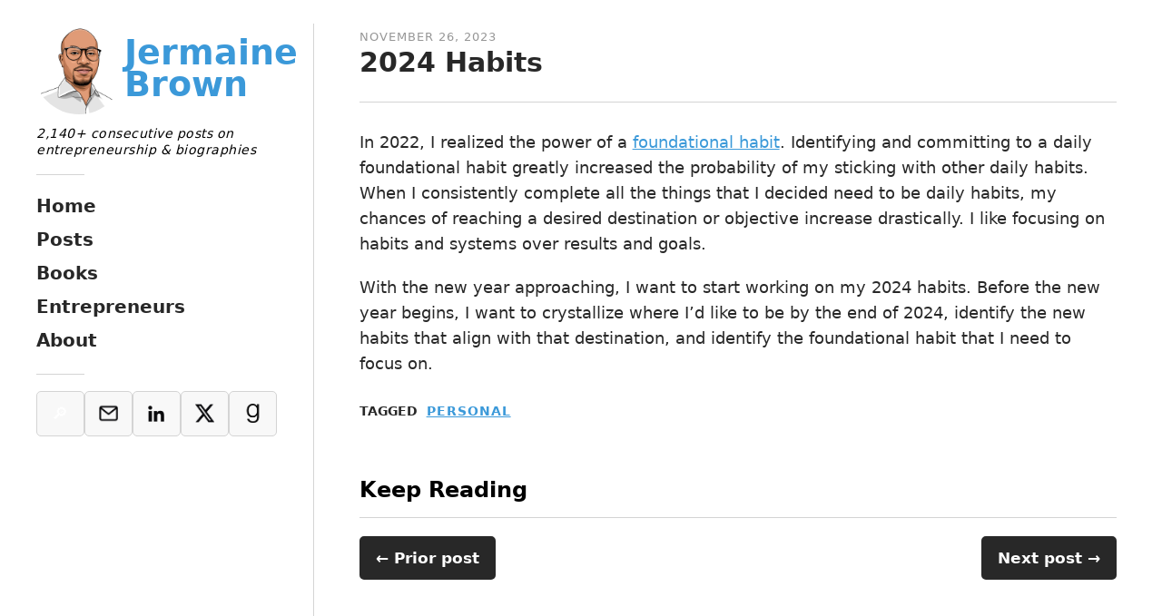

--- FILE ---
content_type: text/html
request_url: https://www.jermainebrown.org/posts/2024-habits
body_size: 10349
content:
<!DOCTYPE html><!-- Last Published: Tue Nov 25 2025 21:12:39 GMT+0000 (Coordinated Universal Time) --><html data-wf-domain="www.jermainebrown.org" data-wf-page="5ea9efa82b0023e7815193d9" data-wf-site="5ea9efa7771bce7c464ce421" data-wf-collection="5ea9efa82b0023dfe05193d2" data-wf-item-slug="2024-habits"><head><meta charset="utf-8"/><title>2024 Habits</title><meta content="In 2022, I realized the power of a foundational habit." name="description"/><meta content="2024 Habits" property="og:title"/><meta content="In 2022, I realized the power of a foundational habit." property="og:description"/><meta content="2024 Habits" property="twitter:title"/><meta content="In 2022, I realized the power of a foundational habit." property="twitter:description"/><meta property="og:type" content="website"/><meta content="summary_large_image" name="twitter:card"/><meta content="width=device-width, initial-scale=1" name="viewport"/><meta content="EnRTu74liVV1OkcrIyPapiaXyYVTwuhVt3AKx_skek8" name="google-site-verification"/><link href="https://cdn.prod.website-files.com/5ea9efa7771bce7c464ce421/css/jermainebrown.webflow.shared.cd8f02a24.min.css" rel="stylesheet" type="text/css"/><link href="https://fonts.googleapis.com" rel="preconnect"/><link href="https://fonts.gstatic.com" rel="preconnect" crossorigin="anonymous"/><script src="https://ajax.googleapis.com/ajax/libs/webfont/1.6.26/webfont.js" type="text/javascript"></script><script type="text/javascript">WebFont.load({  google: {    families: ["Lato:100,100italic,300,300italic,400,400italic,700,700italic,900,900italic","Open Sans:300,300italic,400,400italic,600,600italic,700,700italic,800,800italic","Fjalla One:regular","Geist:100,200,300,regular,500,600,700,800,900","Geist Mono:100,200,300,regular,500,600,700,800,900"]  }});</script><script type="text/javascript">!function(o,c){var n=c.documentElement,t=" w-mod-";n.className+=t+"js",("ontouchstart"in o||o.DocumentTouch&&c instanceof DocumentTouch)&&(n.className+=t+"touch")}(window,document);</script><link href="https://cdn.prod.website-files.com/5ea9efa7771bce7c464ce421/60d77c517a8c3d984002e867_favi32.jpg" rel="shortcut icon" type="image/x-icon"/><link href="https://cdn.prod.website-files.com/5ea9efa7771bce7c464ce421/60d77c53cf553d4a04c16ff8_favi256.jpg" rel="apple-touch-icon"/><link href="rss.xml" rel="alternate" title="RSS Feed" type="application/rss+xml"/><meta name="robots" content="max-image-preview:large">

<script>
    // Jermaine—use this number to set the number of days before the subscriber modal reappears (after X dismissal)
    const numberOfDays = 2; // Number of days before it shows up again

    document.addEventListener("DOMContentLoaded", function() {
        var modal = document.getElementById('modal');
        if (!modal) return;

        var modalState = localStorage.getItem('modalState');
        var dismissedDate = localStorage.getItem('dismissedDate');
        var now = new Date();

        if (modalState === 'subscriber') {
            modal.style.visibility = 'hidden';
        } else if (modalState === 'dismissed') {
            if (dismissedDate) {
                var dismissedTime = new Date(dismissedDate).getTime();
                var diffTime = now.getTime() - dismissedTime;
                var diffDays = diffTime / (1000 * 60 * 60 * 24);
                if (diffDays < numberOfDays) {
                    modal.style.visibility = 'hidden';
                } else {
                    localStorage.removeItem('modalState');
                    localStorage.removeItem('dismissedDate');
                }
            }
        }

        var subscribeBtn = document.getElementById('subscribe');
        var xBtn = document.getElementById('x');

        if (subscribeBtn) {
            subscribeBtn.addEventListener('click', function() {
                localStorage.setItem('modalState', 'subscriber');
                localStorage.setItem('dismissedDate', new Date().toISOString());
            });
        }

        if (xBtn) {
            xBtn.addEventListener('click', function() {
                var currentModalState = localStorage.getItem('modalState');

                if (currentModalState !== 'subscriber') {
                    localStorage.setItem('modalState', 'dismissed');
                    localStorage.setItem('dismissedDate', new Date().toISOString());
                }
                modal.style.visibility = 'hidden';
            });
        }
    });
</script>

<!-- Google Tag Manager -->
<script>(function(w,d,s,l,i){w[l]=w[l]||[];w[l].push({'gtm.start':
new Date().getTime(),event:'gtm.js'});var f=d.getElementsByTagName(s)[0],
j=d.createElement(s),dl=l!='dataLayer'?'&l='+l:'';j.async=true;j.src=
'https://www.googletagmanager.com/gtm.js?id='+i+dl;f.parentNode.insertBefore(j,f);
})(window,document,'script','dataLayer','GTM-T4RLQHBX');</script>
<!-- End Google Tag Manager --><link rel="canonical" href="https://www.jermainebrown.org/posts/2024-habits">
<meta property="og:image" content="https://cdn.prod.website-files.com/5ea9efa7771bce7c464ce421/68911061503ec2e50f4a703b_meta-image.jpg" />

<script>
(function(){
  try {
    if (typeof window === 'undefined') return;
    var path = (window.location && window.location.pathname ? window.location.pathname.toLowerCase() : '');
    if (!path.startsWith('/posts/')) return;
    var q = window.location.search || '';
    if (!q) return;
    var params = new URLSearchParams(q);
    for (const key of params.keys()) {
      if (key.toLowerCase().endsWith('_page')) {
        var m = document.createElement('meta');
        m.name = 'robots';
        m.content = 'noindex,follow';
        document.head.appendChild(m);
        return;
      }
    }
  } catch (e) { /* noop */ }
})();
</script>


<script>
document.addEventListener("DOMContentLoaded", function() {
  setTimeout(function() {
    var link = document.querySelector('a.nav-link.w-nav-link[href="/archive"]');
    if (link) {
      link.classList.add("w--current");
      link.setAttribute("aria-current", "page");
    }
  }, 1);
});
</script>

</head><body><div class="content"><div class="w-container"><div class="post-title-section"><div href="#" class="blog-title-div no-hover"><div class="pin-wrapper w-condition-invisible"><div class="pin w-embed"><svg xmlns="http://www.w3.org/2000/svg" viewBox="0 0 24 24" width="14" height="14" fill="currentColor">
  <path d="M7 4.5C7 3.12 8.12 2 9.5 2h5C15.88 2 17 3.12 17 4.5v5.26L20.12 16H13v5l-1 2-1-2v-5H3.88L7 9.76V4.5z"/>
</svg></div><div class="pin-text">Pinned</div></div><div class="post-info">November 26, 2023</div><h1 class="blog-title">2024 Habits</h1></div></div><div class="rich-text-block blog w-richtext"><p>In 2022, I realized the power of a <a href="https://www.jermainebrown.org/posts/foundational-habit">foundational habit</a>. Identifying and committing to a daily foundational habit greatly increased the probability of my sticking with other daily habits. When I consistently complete all the things that I decided need to be daily habits, my chances of reaching a desired destination or objective increase drastically. I like focusing on habits and systems over results and goals.</p><p>With the new year approaching, I want to start working on my 2024 habits. Before the new year begins, I want to crystallize where I’d like to be by the end of 2024, identify the new habits that align with that destination, and identify the foundational habit that I need to focus on.</p></div><div class="post-info-wrapper tags"><div class="tag">TAGGED</div><div class="w-dyn-list"><div role="list" class="tag-list w-dyn-items"><div role="listitem" class="w-dyn-item"><a href="/categories/personal" class="post-info when-link">Personal</a></div></div></div></div><div class="related"><h1 class="heading emphasis underline">Keep Reading</h1><div id="insert" class="collection-list-wrapper-3 w-dyn-list"><div class="empty-state w-dyn-empty"><div> </div></div></div><div class="blog-nav-wrapper"><a href="/posts/research-hack" class="button nav w-button">← Prior post</a><div class="fill"></div><a href="/posts/amazon-vs-a-shipping-duopoly" class="button nav w-button">Next post →</a></div></div><div class="card w-condition-invisible"><div class="card_header"><div class="flex-col"><div class="font-size--l">Connected Entrepreneurs</div></div></div><div class="card_row"><div class="profiles w-dyn-list"><div class="w-dyn-empty"><div>No items found.</div></div></div></div></div><div id="connected-books" class="card w-condition-invisible"><div class="card_header"><div class="flex-col"><div class="font-size--l">Connected Books</div></div></div><div class="card_row gap"><div class="w-dyn-list"><div class="w-dyn-empty"><div>No items found.</div></div></div></div></div></div></div><div class="sidebar-column"><div data-collapse="medium" data-animation="default" data-duration="400" data-easing="ease" data-easing2="ease" role="banner" class="navigation-bar w-nav"><div class="container w-container"><div class="div-block"><div class="home-link"><a href="/" class="ava-link w-inline-block"><img src="https://cdn.prod.website-files.com/5ea9efa7771bce7c464ce421/6891218163f9d4286c447218_jermaine-brown.webp" loading="lazy" sizes="(max-width: 767px) 100vw, (max-width: 991px) 728px, 940px, (max-width: 479px) 100vw, 240px" srcset="https://cdn.prod.website-files.com/5ea9efa7771bce7c464ce421/6891218163f9d4286c447218_jermaine-brown-p-500.webp 500w, https://cdn.prod.website-files.com/5ea9efa7771bce7c464ce421/6891218163f9d4286c447218_jermaine-brown-p-800.webp 800w, https://cdn.prod.website-files.com/5ea9efa7771bce7c464ce421/6891218163f9d4286c447218_jermaine-brown-p-1080.webp 1080w, https://cdn.prod.website-files.com/5ea9efa7771bce7c464ce421/6891218163f9d4286c447218_jermaine-brown.webp 1534w" alt="" class="headshot"/></a><div class="wrapper"><a href="/" class="home-link w-inline-block"><h1 class="logo-text blog-title-link">Jermaine Brown</h1></a><div class="w-dyn-list"><div role="list" class="w-dyn-items"><div role="listitem" class="w-dyn-item"><div class="mobile-subheading">2,140+ consecutive posts on entrepreneurship &amp; biographies</div></div></div></div></div><div class="menu-button w-nav-button"><div class="w-icon-nav-menu"></div></div></div><nav role="navigation" class="navigation-menu w-nav-menu"><div class="menu-tagline w-dyn-list"><div role="list" class="w-dyn-items"><div role="listitem" class="w-dyn-item"><div class="main-subheading">2,140+ consecutive posts on entrepreneurship &amp; biographies</div></div></div></div><div class="divider w-hidden-medium w-hidden-small w-hidden-tiny"></div><a href="/" class="nav-link w-nav-link">Home</a><a href="/archive" class="nav-link w-nav-link">Posts</a><a href="/books" class="nav-link w-nav-link">Books</a><link rel="prerender" href="/books"/><a href="/entrepreneurs" class="nav-link w-nav-link">Entrepreneurs</a><a href="/about" class="nav-link w-nav-link">About</a><div class="divider"></div><form action="/search" class="search-wrapper w-form"><input class="search-bar no-gap hidden w-input" maxlength="256" name="query" placeholder="Search…" type="search" id="search" required=""/><input type="submit" data-w-id="9e687333-b60f-0d3e-c7b4-33d0728c2fbc" class="search-button w-button" value="🔎"/><a href="#" class="social-link w-inline-block"><img src="https://cdn.prod.website-files.com/5ea9efa7771bce7c464ce421/60d76d58cc8411c6a4261f87_mail.png" width="21" alt=""/></a><a href="https://www.linkedin.com/in/brownjermaine/" target="_blank" class="social-link w-inline-block"><img src="https://cdn.prod.website-files.com/5ea9efa7771bce7c464ce421/60d76be9600226e5786149d3_in.png" width="18" alt=""/></a><a href="https://x.com/JermaineBrown" target="_blank" class="social-link w-inline-block"><img src="https://cdn.prod.website-files.com/5ea9efa7771bce7c464ce421/675905fdb4d718be008e04a1_x.png" width="21" alt=""/></a><a href="https://www.goodreads.com/user/show/177455930-j-b" target="_blank" class="social-link w-inline-block"><img src="https://cdn.prod.website-files.com/5ea9efa7771bce7c464ce421/675b73e3aeb3af66fcb126fd_goodreads.png" width="21" alt=""/></a></form><div class="wide-wrapper hidden"><a href="https://podcasts.apple.com/us/podcast/i-study-entrepreneurs/id1743506280?utm_source=jermainebrown.org" target="_blank" class="social-link wide w-inline-block"><img src="https://cdn.prod.website-files.com/5ea9efa7771bce7c464ce421/675b751892cb8e0fccf8793b_apple%20music.png" width="Auto" height="18" sizes="(max-width: 991px) 100vw, 73.14999389648438px" alt="" srcset="https://cdn.prod.website-files.com/5ea9efa7771bce7c464ce421/675b751892cb8e0fccf8793b_apple%20music-p-500.png 500w, https://cdn.prod.website-files.com/5ea9efa7771bce7c464ce421/675b751892cb8e0fccf8793b_apple%20music.png 1024w" class="image"/></a><a href="https://open.spotify.com/show/7j53yFw2Lwer4JjZFulvuN?utm_source=jermainebrown.org" target="_blank" class="social-link wide w-inline-block"><img src="https://cdn.prod.website-files.com/5ea9efa7771bce7c464ce421/675b75effa1a6810957069c0_spotify.png" width="Auto" height="21" sizes="(max-width: 991px) 100vw, 87.19999694824219px" alt="" srcset="https://cdn.prod.website-files.com/5ea9efa7771bce7c464ce421/675b75effa1a6810957069c0_spotify-p-500.png 500w, https://cdn.prod.website-files.com/5ea9efa7771bce7c464ce421/675b75effa1a6810957069c0_spotify-p-800.png 800w, https://cdn.prod.website-files.com/5ea9efa7771bce7c464ce421/675b75effa1a6810957069c0_spotify.png 1009w" class="image"/></a></div></nav></div></div></div></div><div id="modal" data-w-id="664aa719-f93c-bc8d-78b7-3f601056a5a1" class="subscribe-modal"><div id="x" data-w-id="664aa719-f93c-bc8d-78b7-3f601056a5a2" class="x"></div><div class="subscribe-wrapper micro"><h2 class="heading emphasis micro">Learn With Jermaine—Subscribe Now!</h2><h3 class="heading emphasis micro subtext">I share what I learn each day about entrepreneurship—from a biography or my own experience. Always a 2-min read or less.</h3><div class="w-form"><form id="email-form" name="email-form" data-name="Email Form" method="post" action="https://jermainebrown.us10.list-manage.com/subscribe/post?u=78cdf6cc55b90a5892bb7949b&amp;amp;id=8a56695ca3&amp;amp;f_id=00c344e4f0" class="form vertical" data-wf-page-id="5ea9efa82b0023e7815193d9" data-wf-element-id="664aa719-f93c-bc8d-78b7-3f601056a5a7"><input class="email wide w-input" maxlength="256" name="email" data-name="email" placeholder="name@company.com" type="email" id="email" required=""/><input type="submit" data-wait="Please wait..." id="subscribe" class="email-submit wide w-button" value="Subscribe"/></form><div class="form-submission w-form-done"><div>You joined successfully!</div></div><div class="form-error w-form-fail"><div>Something went wrong. Try again?</div></div></div></div></div><script src="https://d3e54v103j8qbb.cloudfront.net/js/jquery-3.5.1.min.dc5e7f18c8.js?site=5ea9efa7771bce7c464ce421" type="text/javascript" integrity="sha256-9/aliU8dGd2tb6OSsuzixeV4y/faTqgFtohetphbbj0=" crossorigin="anonymous"></script><script src="https://cdn.prod.website-files.com/5ea9efa7771bce7c464ce421/js/webflow.schunk.36b8fb49256177c8.js" type="text/javascript"></script><script src="https://cdn.prod.website-files.com/5ea9efa7771bce7c464ce421/js/webflow.schunk.b66d3fdc9e8bf9d8.js" type="text/javascript"></script><script src="https://cdn.prod.website-files.com/5ea9efa7771bce7c464ce421/js/webflow.c4689d79.1396768c15e4d94a.js" type="text/javascript"></script><!-- Start Infinite Scroll -->
<script src="https://ajax.googleapis.com/ajax/libs/jquery/3.4.0/jquery.min.js"></script>
<script src="https://unpkg.com/infinite-scroll@3/dist/infinite-scroll.pkgd.min.js"></script>
<script>

$.noConflict();

jQuery(document).ready(function($){

$('.collection-list').infiniteScroll({     // selector for the CMS collection list
     path: '.w-pagination-next',     // selector for the paged navigation
     append: '.collection-item',     // selector for all items you'll retrieve
     animate      : true,
     loadingText  : "",
     maxPage:undefined,
     });

});
</script>
<!-- End Infinite Scroll --><script>
document.addEventListener("DOMContentLoaded", function () {
  // --- Month helpers for #target-1 formatting ---
  var months = [
    { full: "January",   abbr: "Jan", num: "01" },
    { full: "February",  abbr: "Feb", num: "02" },
    { full: "March",     abbr: "Mar", num: "03" },
    { full: "April",     abbr: "Apr", num: "04" },
    { full: "May",       abbr: "May", num: "05" },
    { full: "June",      abbr: "Jun", num: "06" },
    { full: "July",      abbr: "Jul", num: "07" },
    { full: "August",    abbr: "Aug", num: "08" },
    { full: "September", abbr: "Sep", num: "09" },
    { full: "October",   abbr: "Oct", num: "10" },
    { full: "November",  abbr: "Nov", num: "11" },
    { full: "December",  abbr: "Dec", num: "12" }
  ];

  function getMonth(input) {
    for (var i = 0; i < months.length; i++) {
      if (months[i].full === input || months[i].abbr === input) return months[i];
    }
    return null;
  }

  // --- Format any #target-1 date nodes per CMS item ---
  document.querySelectorAll(".w-dyn-item").forEach(function (item) {
    var dateEls = item.querySelectorAll("#target-1");
    if (!dateEls.length) return;

    var dates = Array.from(dateEls).map(function (el) {
      var parts = el.textContent.trim().split(" ");
      if (parts.length === 2) {
        var m = getMonth(parts[0]);
        if (m) return m.abbr + " " + parts[1];
      }
      return el.textContent.trim();
    });

    var first = item.querySelector("#target-1");
    if (first) {
      first.textContent = dates.join(", ");
      Array.from(dateEls).slice(1).forEach(function (el) { el.remove(); });
    }
  });

  // --- Connected books count (hide #connected-wrapper when 0) ---
  document.querySelectorAll("#connected-wrapper").forEach(function (wrapper) {
    var list    = wrapper.querySelector("#connected-books");
    var countEl = wrapper.querySelector("#connected-count");
    if (!countEl || !list) return;

    var total = list.querySelectorAll(".w-dyn-item").length;
    countEl.setAttribute("data-count", total);

    if (total > 0) {
      countEl.textContent = total + (total === 1 ? " connected book" : " connected books");
      countEl.style.display = "";
      wrapper.style.display = "";              // show wrapper when > 0
    } else {
      countEl.textContent = "";
      countEl.style.display = "none";
      wrapper.style.display = "none";          // hide wrapper when 0
    }
  });
});
</script>



<script>
(function(){
  function ready(fn){if(document.readyState!=='loading'){fn()}else{document.addEventListener('DOMContentLoaded',fn)}}

  // CONFIG
  var RTE_SELECTOR         = '.w-richtext';
  var BLOG_SOURCE_SELECTOR = '#insert';
  var BOOK_SOURCE_SELECTOR = '#connected-books';
  var WRAPPER_SELECTOR     = '#connected-wrapper';
  var MIN_GAP              = 4;

  function nextNonEmptyEl(el){
    var n = el;
    while (n && (n = n.nextSibling)) {
      if (n.nodeType === 1) return n;
      if (n.nodeType === 3 && n.nodeValue.trim().length) return null;
    }
    return null;
  }
  function isStrongOnlyParagraph(p){
    var clone = p.cloneNode(true);
    Array.from(clone.childNodes).forEach(function(node){
      if (node.nodeType === 3 && !node.nodeValue.trim()) clone.removeChild(node);
    });
    return (clone.childNodes.length === 1 && clone.firstChild.tagName === 'STRONG');
  }
  function wordCount(str){
    if (!str) return 0;
    return String(str).trim().split(/\s+/).filter(Boolean).length;
  }
  function collectParagraphs(rte){
    return Array.from(rte.querySelectorAll('p')).filter(function(p){
      return (p.textContent||'').trim().length>0;
    });
  }
  function collectCandidateGaps(paras){
    var gaps=[];
    for (var i=0;i<paras.length-1;i++){
      var a=paras[i], b=paras[i+1];
      if (!a || !b) continue;
      if (wordCount(a.textContent) < 25) continue;
      if (isStrongOnlyParagraph(a)) continue;
      var next = nextNonEmptyEl(a);
      if (next && (next.tagName==='UL' || next.tagName==='OL')) continue;
      if (b.tagName!=='P') continue;
      gaps.push(i);
    }
    return gaps;
  }
  function insertAfter(node, ref){
    if (ref.nextSibling){ ref.parentNode.insertBefore(node, ref.nextSibling); }
    else { ref.parentNode.appendChild(node); }
  }
  function chooseGapIndices(gapsCount, k){
    if (k<=0) return [];
    var targets=[];
    if (k===1){ targets=[Math.round((gapsCount-1)/2)]; }
    else{
      for (var j=1;j<=k;j++){
        var t = Math.round(j*(gapsCount+1)/(k+1))-1;
        t = Math.max(0, Math.min(gapsCount-1, t));
        targets.push(t);
      }
    }
    var chosen=[];
    function isOK(idx){
      for (var c=0;c<chosen.length;c++){
        if (Math.abs(idx - chosen[c]) < MIN_GAP) return false;
      }
      return true;
    }
    for (var i=0;i<targets.length;i++){
      var idx = targets[i], found=false;
      for (var d=0; d<gapsCount; d++){
        var r = idx+d, l = idx-d;
        if (r>=0 && r<gapsCount && isOK(r)){ chosen.push(r); found=true; break; }
        if (l>=0 && l<gapsCount && isOK(l)){ chosen.push(l); found=true; break; }
      }
      if (!found) return null;
    }
    chosen.sort(function(a,b){return a-b;});
    for (var m=1;m<chosen.length;m++){
      if (chosen[m]-chosen[m-1] < MIN_GAP) return null;
    }
    return chosen;
  }
  function planPlacements(gaps, k){
    var tryK = k;
    while (tryK>0){
      var idxs = chooseGapIndices(gaps.length, tryK);
      if (idxs && idxs.length===tryK) return idxs.map(function(i){return gaps[i];});
      tryK = (tryK>2) ? 2 : (tryK>1 ? 1 : 0);
    }
    return [];
  }
  function shuffle(arr){
    for (var i=arr.length-1;i>0;i--){
      var j = Math.floor(Math.random()*(i+1));
      var t = arr[i]; arr[i]=arr[j]; arr[j]=t;
    }
    return arr;
  }
  function selectPrimaryList(container, hints){
    var list=null;
    var cand = (hints||[]).concat([
      ':scope .w-dyn-list > [role="list"]',
      ':scope [role="list"].w-dyn-items',
      ':scope [role="list"]'
    ]);
    for(var i=0;i<cand.length;i++){
      list = container.querySelector(cand[i]);
      if (list) break;
    }
    return list || null;
  }
  function listItemsDirect(listEl){
    if (!listEl) return [];
    return Array.from(listEl.children).filter(function(ch){
      return ch.getAttribute && ch.getAttribute('role')==='listitem';
    });
  }

  // Helpers for "Part #" detection
  function extractPartNumber(str){
    if (!str) return null;
    var m = String(str).match(/Part\s+(\d+)/i);
    return m ? parseInt(m[1],10) : null;
  }
  function getText(el, sel){
    var n = sel ? el.querySelector(sel) : el;
    return n ? (n.textContent||'').trim() : '';
  }
  function parseDateTextToTime(str){
    var s = String(str||'').trim();
    var d = new Date(s);
    if (!isNaN(d)) return d.getTime();
    var m = s.match(/([A-Za-z]+)\s+(\d{1,2})?,?\s*(\d{4})/);
    if (m){
      var day = m[2] ? parseInt(m[2],10) : 1;
      return new Date(m[1]+' '+day+', '+m[3]).getTime();
    }
    return 0;
  }

  function pickTypeWeighted(nBlogRemain, nBookRemain){
    if (nBlogRemain<=0 && nBookRemain<=0) return null;
    if (nBlogRemain<=0) return 'book';
    if (nBookRemain<=0) return 'blog';
    return (Math.random() < nBlogRemain/(nBlogRemain+nBookRemain)) ? 'blog' : 'book';
  }

  // Book helpers
  function isBookItem(el){
    return !!(el && el.querySelector && el.querySelector('a.book'));
  }
  function hideBookDescription(el){
    if (!el) return;
    var desc = el.querySelector('div[fs-cmsfilter-field="description"].font-size--xs.reduced');
    if (desc) desc.style.display = 'none';
  }
  function prepareBookInline(el){
    //hideBookDescription(el); // uncomment to hide description on page
    var flex = el.querySelector('.top-details .flex-wrapper.hidden') || el.querySelector('.flex-wrapper.hidden');
    if (flex) flex.classList.remove('hidden');
  }

  ready(function(){
    var rte          = document.querySelector(RTE_SELECTOR);
    var blogSrc      = document.querySelector(BLOG_SOURCE_SELECTOR);
    var bookCard     = document.querySelector(BOOK_SOURCE_SELECTOR);
    var wrapperOuter = document.querySelector(WRAPPER_SELECTOR);
    if (!rte) return;

    if (blogSrc) blogSrc.style.display = 'flex';
    if (bookCard) bookCard.style.display = '';
    // REMOVED: if (wrapperOuter) wrapperOuter.style.display = '';

    var blogList = blogSrc ? (selectPrimaryList(blogSrc, ['.related-posts.w-dyn-items[role="list"]'])) : null;
    var bookList = bookCard ? (selectPrimaryList(bookCard, ['.content_collection-list.w-dyn-items[role="list"]'])) : null;

    var allBlogItems = blogList ? listItemsDirect(blogList) : [];

    // Current part
    var currentTitleEl = document.querySelector('.blog-title');
    var currentTitle = currentTitleEl ? currentTitleEl.textContent : '';
    var currentPart = extractPartNumber(currentTitle);

    // Check for any later parts and locate Part 1 if needed
    var laterExists = false;
    var part1Item = null;
    for (var ai=0; ai<allBlogItems.length; ai++){
      var tt = getText(allBlogItems[ai], '.related-title');
      var pp = extractPartNumber(tt);
      if (pp === 1 && !part1Item) part1Item = allBlogItems[ai];
      if (currentPart != null && pp != null && pp > currentPart) laterExists = true;
    }

    // Filter out earlier-or-equal parts by default; allow non-part items
    var filteredBlogItems = allBlogItems.filter(function(item){
      var t = getText(item, '.related-title');
      var p = extractPartNumber(t);
      if (p == null) return true;
      if (currentPart == null) return true;
      return p > currentPart;
    });

    // Find the very next part
    var nextCandidate = null;
    if (currentPart != null){
      var lookFor = currentPart + 1;
      if (laterExists){
        for (var bi=0; bi<filteredBlogItems.length; bi++){
          var t = getText(filteredBlogItems[bi], '.related-title');
          var p = extractPartNumber(t);
          if (p === lookFor){ nextCandidate = filteredBlogItems[bi]; break; }
        }
      } else if (part1Item){
        nextCandidate = part1Item;
      }
    }

    // Working blogItems pool (max 3, ensure nextCandidate included if present)
    var shuffledFiltered = shuffle(filteredBlogItems.slice());
    var blogItems;
    if (nextCandidate){
      var others = shuffledFiltered.filter(function(n){ return n !== nextCandidate; });
      blogItems = [nextCandidate].concat(others).slice(0,3);
    } else {
      blogItems = shuffledFiltered.slice(0,3);
    }
    var nonNextBlogItems = nextCandidate ? blogItems.filter(function(n){return n!==nextCandidate;}) : blogItems.slice();

    // Books
    var bookItems = bookList ? listItemsDirect(bookList) : [];
    shuffle(bookItems);

    // If nothing at all, hide the wrapper
    var totalAvailable = blogItems.length + bookItems.length;
    if (totalAvailable === 0){
      if (bookCard) bookCard.style.display = 'none';
      if (wrapperOuter) wrapperOuter.style.display = 'none';
      return;
    }

    var paras = collectParagraphs(rte);
    if (paras.length < 2){
      if (bookCard && bookItems.length===0) bookCard.style.display = 'none';
      if (wrapperOuter && bookItems.length===0) wrapperOuter.style.display = 'none';
      return;
    }

    var gaps = collectCandidateGaps(paras);
    if (!gaps.length){
      if (bookCard && bookItems.length===0) bookCard.style.display = 'none';
      if (wrapperOuter && bookItems.length===0) wrapperOuter.style.display = 'none';
      return;
    }

    var maxTry = Math.min(totalAvailable, gaps.length);
    var placements = [];
    var k = maxTry;
    while (k>0){
      placements = planPlacements(gaps, k);
      if (placements.length===k) break;
      k = (k>2) ? 2 : (k>1 ? 1 : 0);
    }
    if (!placements.length){
      if (bookCard && bookItems.length===0) bookCard.style.display = 'none';
      if (wrapperOuter && bookItems.length===0) wrapperOuter.style.display = 'none';
      return;
    }

    // Sort ascending so index 0 is the first available spot
    placements.sort(function(a,b){return a-b;});

    var blogIdx = 0, bookIdx = 0;

    // Determine availability and whether we must ensure 1 blog + 1 book
    var haveBlog = (nonNextBlogItems.length + (nextCandidate ? 1 : 0)) > 0;
    var haveBook = bookItems.length > 0;
    var ensureBoth = haveBlog && haveBook;

    // Place the next part FIRST if it exists
    var startAt = 0;
    if (nextCandidate){
      var firstPlacementIdx = placements[0];
      hideBookDescription(nextCandidate);
      nextCandidate.style.display = 'flex';
      insertAfter(nextCandidate, paras[firstPlacementIdx]);
      startAt = 1;

      if (ensureBoth && (placements.length > startAt) && bookIdx < bookItems.length){
        var forcedBook = bookItems[bookIdx++];
        prepareBookInline(forcedBook);
        forcedBook.style.display = 'flex';
        insertAfter(forcedBook, paras[placements[startAt]]);
        startAt += 1;
        ensureBoth = false;
      }
    } else {
      if (ensureBoth && (placements.length - startAt) >= 2){
        var firstIsBlog = Math.random() < 0.5;

        var nodeA = firstIsBlog ? nonNextBlogItems[blogIdx++] : bookItems[bookIdx++];
        if (isBookItem(nodeA)) { prepareBookInline(nodeA); } else { hideBookDescription(nodeA); }
        nodeA.style.display = 'flex';
        insertAfter(nodeA, paras[placements[startAt]]);
        startAt += 1;

        var nodeB = firstIsBlog ? bookItems[bookIdx++] : nonNextBlogItems[blogIdx++];
        if (isBookItem(nodeB)) { prepareBookInline(nodeB); } else { hideBookDescription(nodeB); }
        nodeB.style.display = 'flex';
        insertAfter(nodeB, paras[placements[startAt]]);
        startAt += 1;

        ensureBoth = false;
      }
    }

    // Fill remaining placements
    for (var i=startAt; i<placements.length; i++){
      var nBlogRemain = nonNextBlogItems.length - blogIdx;
      var nBookRemain = bookItems.length - bookIdx;
      var type = pickTypeWeighted(nBlogRemain, nBookRemain);
      var node = null;

      if (type === 'blog' && blogIdx < nonNextBlogItems.length){
        node = nonNextBlogItems[blogIdx++];
      } else if (type === 'book' && bookIdx < bookItems.length){
        node = bookItems[bookIdx++];
      } else if (blogIdx < nonNextBlogItems.length){
        node = nonNextBlogItems[blogIdx++];
      } else if (bookIdx < bookItems.length){
        node = bookItems[bookIdx++];
      }

      if (!node) continue;
      if (isBookItem(node)) { prepareBookInline(node); } else { hideBookDescription(node); }
      node.style.display = 'flex';
      insertAfter(node, paras[placements[i]]);
    }

    // ===== Sort remaining related posts by date ASC =====
    if (blogSrc && blogList){
      var remainingBlog = listItemsDirect(blogList);
      remainingBlog.forEach(function(item){ item.classList.remove('blog-gap'); });
      if (remainingBlog.length > 1){
        var parentList = blogList;
        remainingBlog
          .map(function(el){
            var dtText = getText(el, '.related-date');
            var t = parseDateTextToTime(dtText);
            return { el: el, t: t };
          })
          .sort(function(a,b){ return a.t - b.t; })
          .forEach(function(obj){ parentList.appendChild(obj.el); });
      }
      blogSrc.style.display = remainingBlog.length === 0 ? 'none' : 'flex';
    }

    // Books visibility tidy — toggle #connected-wrapper based on remaining books
    if (bookCard && bookList){
      var remainingBooksEls = listItemsDirect(bookList);
      remainingBooksEls.forEach(function(item){ item.classList.remove('book-gap'); });
      bookCard.style.display = remainingBooksEls.length === 0 ? 'none' : '';
      if (wrapperOuter) wrapperOuter.style.display = remainingBooksEls.length === 0 ? 'none' : '';
    }
  });
})();
</script>
</body></html>

--- FILE ---
content_type: text/css
request_url: https://cdn.prod.website-files.com/5ea9efa7771bce7c464ce421/css/jermainebrown.webflow.shared.cd8f02a24.min.css
body_size: 18294
content:
html{-webkit-text-size-adjust:100%;-ms-text-size-adjust:100%;font-family:sans-serif}body{margin:0}article,aside,details,figcaption,figure,footer,header,hgroup,main,menu,nav,section,summary{display:block}audio,canvas,progress,video{vertical-align:baseline;display:inline-block}audio:not([controls]){height:0;display:none}[hidden],template{display:none}a{background-color:#0000}a:active,a:hover{outline:0}abbr[title]{border-bottom:1px dotted}b,strong{font-weight:700}dfn{font-style:italic}h1{margin:.67em 0;font-size:2em}mark{color:#000;background:#ff0}small{font-size:80%}sub,sup{vertical-align:baseline;font-size:75%;line-height:0;position:relative}sup{top:-.5em}sub{bottom:-.25em}img{border:0}svg:not(:root){overflow:hidden}hr{box-sizing:content-box;height:0}pre{overflow:auto}code,kbd,pre,samp{font-family:monospace;font-size:1em}button,input,optgroup,select,textarea{color:inherit;font:inherit;margin:0}button{overflow:visible}button,select{text-transform:none}button,html input[type=button],input[type=reset]{-webkit-appearance:button;cursor:pointer}button[disabled],html input[disabled]{cursor:default}button::-moz-focus-inner,input::-moz-focus-inner{border:0;padding:0}input{line-height:normal}input[type=checkbox],input[type=radio]{box-sizing:border-box;padding:0}input[type=number]::-webkit-inner-spin-button,input[type=number]::-webkit-outer-spin-button{height:auto}input[type=search]{-webkit-appearance:none}input[type=search]::-webkit-search-cancel-button,input[type=search]::-webkit-search-decoration{-webkit-appearance:none}legend{border:0;padding:0}textarea{overflow:auto}optgroup{font-weight:700}table{border-collapse:collapse;border-spacing:0}td,th{padding:0}@font-face{font-family:webflow-icons;src:url([data-uri])format("truetype");font-weight:400;font-style:normal}[class^=w-icon-],[class*=\ w-icon-]{speak:none;font-variant:normal;text-transform:none;-webkit-font-smoothing:antialiased;-moz-osx-font-smoothing:grayscale;font-style:normal;font-weight:400;line-height:1;font-family:webflow-icons!important}.w-icon-slider-right:before{content:""}.w-icon-slider-left:before{content:""}.w-icon-nav-menu:before{content:""}.w-icon-arrow-down:before,.w-icon-dropdown-toggle:before{content:""}.w-icon-file-upload-remove:before{content:""}.w-icon-file-upload-icon:before{content:""}*{box-sizing:border-box}html{height:100%}body{color:#333;background-color:#fff;min-height:100%;margin:0;font-family:Arial,sans-serif;font-size:14px;line-height:20px}img{vertical-align:middle;max-width:100%;display:inline-block}html.w-mod-touch *{background-attachment:scroll!important}.w-block{display:block}.w-inline-block{max-width:100%;display:inline-block}.w-clearfix:before,.w-clearfix:after{content:" ";grid-area:1/1/2/2;display:table}.w-clearfix:after{clear:both}.w-hidden{display:none}.w-button{color:#fff;line-height:inherit;cursor:pointer;background-color:#3898ec;border:0;border-radius:0;padding:9px 15px;text-decoration:none;display:inline-block}input.w-button{-webkit-appearance:button}html[data-w-dynpage] [data-w-cloak]{color:#0000!important}.w-code-block{margin:unset}pre.w-code-block code{all:inherit}.w-optimization{display:contents}.w-webflow-badge,.w-webflow-badge>img{box-sizing:unset;width:unset;height:unset;max-height:unset;max-width:unset;min-height:unset;min-width:unset;margin:unset;padding:unset;float:unset;clear:unset;border:unset;border-radius:unset;background:unset;background-image:unset;background-position:unset;background-size:unset;background-repeat:unset;background-origin:unset;background-clip:unset;background-attachment:unset;background-color:unset;box-shadow:unset;transform:unset;direction:unset;font-family:unset;font-weight:unset;color:unset;font-size:unset;line-height:unset;font-style:unset;font-variant:unset;text-align:unset;letter-spacing:unset;-webkit-text-decoration:unset;text-decoration:unset;text-indent:unset;text-transform:unset;list-style-type:unset;text-shadow:unset;vertical-align:unset;cursor:unset;white-space:unset;word-break:unset;word-spacing:unset;word-wrap:unset;transition:unset}.w-webflow-badge{white-space:nowrap;cursor:pointer;box-shadow:0 0 0 1px #0000001a,0 1px 3px #0000001a;visibility:visible!important;opacity:1!important;z-index:2147483647!important;color:#aaadb0!important;overflow:unset!important;background-color:#fff!important;border-radius:3px!important;width:auto!important;height:auto!important;margin:0!important;padding:6px!important;font-size:12px!important;line-height:14px!important;text-decoration:none!important;display:inline-block!important;position:fixed!important;inset:auto 12px 12px auto!important;transform:none!important}.w-webflow-badge>img{position:unset;visibility:unset!important;opacity:1!important;vertical-align:middle!important;display:inline-block!important}h1,h2,h3,h4,h5,h6{margin-bottom:10px;font-weight:700}h1{margin-top:20px;font-size:38px;line-height:44px}h2{margin-top:20px;font-size:32px;line-height:36px}h3{margin-top:20px;font-size:24px;line-height:30px}h4{margin-top:10px;font-size:18px;line-height:24px}h5{margin-top:10px;font-size:14px;line-height:20px}h6{margin-top:10px;font-size:12px;line-height:18px}p{margin-top:0;margin-bottom:10px}blockquote{border-left:5px solid #e2e2e2;margin:0 0 10px;padding:10px 20px;font-size:18px;line-height:22px}figure{margin:0 0 10px}figcaption{text-align:center;margin-top:5px}ul,ol{margin-top:0;margin-bottom:10px;padding-left:40px}.w-list-unstyled{padding-left:0;list-style:none}.w-embed:before,.w-embed:after{content:" ";grid-area:1/1/2/2;display:table}.w-embed:after{clear:both}.w-video{width:100%;padding:0;position:relative}.w-video iframe,.w-video object,.w-video embed{border:none;width:100%;height:100%;position:absolute;top:0;left:0}fieldset{border:0;margin:0;padding:0}button,[type=button],[type=reset]{cursor:pointer;-webkit-appearance:button;border:0}.w-form{margin:0 0 15px}.w-form-done{text-align:center;background-color:#ddd;padding:20px;display:none}.w-form-fail{background-color:#ffdede;margin-top:10px;padding:10px;display:none}label{margin-bottom:5px;font-weight:700;display:block}.w-input,.w-select{color:#333;vertical-align:middle;background-color:#fff;border:1px solid #ccc;width:100%;height:38px;margin-bottom:10px;padding:8px 12px;font-size:14px;line-height:1.42857;display:block}.w-input::placeholder,.w-select::placeholder{color:#999}.w-input:focus,.w-select:focus{border-color:#3898ec;outline:0}.w-input[disabled],.w-select[disabled],.w-input[readonly],.w-select[readonly],fieldset[disabled] .w-input,fieldset[disabled] .w-select{cursor:not-allowed}.w-input[disabled]:not(.w-input-disabled),.w-select[disabled]:not(.w-input-disabled),.w-input[readonly],.w-select[readonly],fieldset[disabled]:not(.w-input-disabled) .w-input,fieldset[disabled]:not(.w-input-disabled) .w-select{background-color:#eee}textarea.w-input,textarea.w-select{height:auto}.w-select{background-color:#f3f3f3}.w-select[multiple]{height:auto}.w-form-label{cursor:pointer;margin-bottom:0;font-weight:400;display:inline-block}.w-radio{margin-bottom:5px;padding-left:20px;display:block}.w-radio:before,.w-radio:after{content:" ";grid-area:1/1/2/2;display:table}.w-radio:after{clear:both}.w-radio-input{float:left;margin:3px 0 0 -20px;line-height:normal}.w-file-upload{margin-bottom:10px;display:block}.w-file-upload-input{opacity:0;z-index:-100;width:.1px;height:.1px;position:absolute;overflow:hidden}.w-file-upload-default,.w-file-upload-uploading,.w-file-upload-success{color:#333;display:inline-block}.w-file-upload-error{margin-top:10px;display:block}.w-file-upload-default.w-hidden,.w-file-upload-uploading.w-hidden,.w-file-upload-error.w-hidden,.w-file-upload-success.w-hidden{display:none}.w-file-upload-uploading-btn{cursor:pointer;background-color:#fafafa;border:1px solid #ccc;margin:0;padding:8px 12px;font-size:14px;font-weight:400;display:flex}.w-file-upload-file{background-color:#fafafa;border:1px solid #ccc;flex-grow:1;justify-content:space-between;margin:0;padding:8px 9px 8px 11px;display:flex}.w-file-upload-file-name{font-size:14px;font-weight:400;display:block}.w-file-remove-link{cursor:pointer;width:auto;height:auto;margin-top:3px;margin-left:10px;padding:3px;display:block}.w-icon-file-upload-remove{margin:auto;font-size:10px}.w-file-upload-error-msg{color:#ea384c;padding:2px 0;display:inline-block}.w-file-upload-info{padding:0 12px;line-height:38px;display:inline-block}.w-file-upload-label{cursor:pointer;background-color:#fafafa;border:1px solid #ccc;margin:0;padding:8px 12px;font-size:14px;font-weight:400;display:inline-block}.w-icon-file-upload-icon,.w-icon-file-upload-uploading{width:20px;margin-right:8px;display:inline-block}.w-icon-file-upload-uploading{height:20px}.w-container{max-width:940px;margin-left:auto;margin-right:auto}.w-container:before,.w-container:after{content:" ";grid-area:1/1/2/2;display:table}.w-container:after{clear:both}.w-container .w-row{margin-left:-10px;margin-right:-10px}.w-row:before,.w-row:after{content:" ";grid-area:1/1/2/2;display:table}.w-row:after{clear:both}.w-row .w-row{margin-left:0;margin-right:0}.w-col{float:left;width:100%;min-height:1px;padding-left:10px;padding-right:10px;position:relative}.w-col .w-col{padding-left:0;padding-right:0}.w-col-1{width:8.33333%}.w-col-2{width:16.6667%}.w-col-3{width:25%}.w-col-4{width:33.3333%}.w-col-5{width:41.6667%}.w-col-6{width:50%}.w-col-7{width:58.3333%}.w-col-8{width:66.6667%}.w-col-9{width:75%}.w-col-10{width:83.3333%}.w-col-11{width:91.6667%}.w-col-12{width:100%}.w-hidden-main{display:none!important}@media screen and (max-width:991px){.w-container{max-width:728px}.w-hidden-main{display:inherit!important}.w-hidden-medium{display:none!important}.w-col-medium-1{width:8.33333%}.w-col-medium-2{width:16.6667%}.w-col-medium-3{width:25%}.w-col-medium-4{width:33.3333%}.w-col-medium-5{width:41.6667%}.w-col-medium-6{width:50%}.w-col-medium-7{width:58.3333%}.w-col-medium-8{width:66.6667%}.w-col-medium-9{width:75%}.w-col-medium-10{width:83.3333%}.w-col-medium-11{width:91.6667%}.w-col-medium-12{width:100%}.w-col-stack{width:100%;left:auto;right:auto}}@media screen and (max-width:767px){.w-hidden-main,.w-hidden-medium{display:inherit!important}.w-hidden-small{display:none!important}.w-row,.w-container .w-row{margin-left:0;margin-right:0}.w-col{width:100%;left:auto;right:auto}.w-col-small-1{width:8.33333%}.w-col-small-2{width:16.6667%}.w-col-small-3{width:25%}.w-col-small-4{width:33.3333%}.w-col-small-5{width:41.6667%}.w-col-small-6{width:50%}.w-col-small-7{width:58.3333%}.w-col-small-8{width:66.6667%}.w-col-small-9{width:75%}.w-col-small-10{width:83.3333%}.w-col-small-11{width:91.6667%}.w-col-small-12{width:100%}}@media screen and (max-width:479px){.w-container{max-width:none}.w-hidden-main,.w-hidden-medium,.w-hidden-small{display:inherit!important}.w-hidden-tiny{display:none!important}.w-col{width:100%}.w-col-tiny-1{width:8.33333%}.w-col-tiny-2{width:16.6667%}.w-col-tiny-3{width:25%}.w-col-tiny-4{width:33.3333%}.w-col-tiny-5{width:41.6667%}.w-col-tiny-6{width:50%}.w-col-tiny-7{width:58.3333%}.w-col-tiny-8{width:66.6667%}.w-col-tiny-9{width:75%}.w-col-tiny-10{width:83.3333%}.w-col-tiny-11{width:91.6667%}.w-col-tiny-12{width:100%}}.w-widget{position:relative}.w-widget-map{width:100%;height:400px}.w-widget-map label{width:auto;display:inline}.w-widget-map img{max-width:inherit}.w-widget-map .gm-style-iw{text-align:center}.w-widget-map .gm-style-iw>button{display:none!important}.w-widget-twitter{overflow:hidden}.w-widget-twitter-count-shim{vertical-align:top;text-align:center;background:#fff;border:1px solid #758696;border-radius:3px;width:28px;height:20px;display:inline-block;position:relative}.w-widget-twitter-count-shim *{pointer-events:none;-webkit-user-select:none;user-select:none}.w-widget-twitter-count-shim .w-widget-twitter-count-inner{text-align:center;color:#999;font-family:serif;font-size:15px;line-height:12px;position:relative}.w-widget-twitter-count-shim .w-widget-twitter-count-clear{display:block;position:relative}.w-widget-twitter-count-shim.w--large{width:36px;height:28px}.w-widget-twitter-count-shim.w--large .w-widget-twitter-count-inner{font-size:18px;line-height:18px}.w-widget-twitter-count-shim:not(.w--vertical){margin-left:5px;margin-right:8px}.w-widget-twitter-count-shim:not(.w--vertical).w--large{margin-left:6px}.w-widget-twitter-count-shim:not(.w--vertical):before,.w-widget-twitter-count-shim:not(.w--vertical):after{content:" ";pointer-events:none;border:solid #0000;width:0;height:0;position:absolute;top:50%;left:0}.w-widget-twitter-count-shim:not(.w--vertical):before{border-width:4px;border-color:#75869600 #5d6c7b #75869600 #75869600;margin-top:-4px;margin-left:-9px}.w-widget-twitter-count-shim:not(.w--vertical).w--large:before{border-width:5px;margin-top:-5px;margin-left:-10px}.w-widget-twitter-count-shim:not(.w--vertical):after{border-width:4px;border-color:#fff0 #fff #fff0 #fff0;margin-top:-4px;margin-left:-8px}.w-widget-twitter-count-shim:not(.w--vertical).w--large:after{border-width:5px;margin-top:-5px;margin-left:-9px}.w-widget-twitter-count-shim.w--vertical{width:61px;height:33px;margin-bottom:8px}.w-widget-twitter-count-shim.w--vertical:before,.w-widget-twitter-count-shim.w--vertical:after{content:" ";pointer-events:none;border:solid #0000;width:0;height:0;position:absolute;top:100%;left:50%}.w-widget-twitter-count-shim.w--vertical:before{border-width:5px;border-color:#5d6c7b #75869600 #75869600;margin-left:-5px}.w-widget-twitter-count-shim.w--vertical:after{border-width:4px;border-color:#fff #fff0 #fff0;margin-left:-4px}.w-widget-twitter-count-shim.w--vertical .w-widget-twitter-count-inner{font-size:18px;line-height:22px}.w-widget-twitter-count-shim.w--vertical.w--large{width:76px}.w-background-video{color:#fff;height:500px;position:relative;overflow:hidden}.w-background-video>video{object-fit:cover;z-index:-100;background-position:50%;background-size:cover;width:100%;height:100%;margin:auto;position:absolute;inset:-100%}.w-background-video>video::-webkit-media-controls-start-playback-button{-webkit-appearance:none;display:none!important}.w-background-video--control{background-color:#0000;padding:0;position:absolute;bottom:1em;right:1em}.w-background-video--control>[hidden]{display:none!important}.w-slider{text-align:center;clear:both;-webkit-tap-highlight-color:#0000;tap-highlight-color:#0000;background:#ddd;height:300px;position:relative}.w-slider-mask{z-index:1;white-space:nowrap;height:100%;display:block;position:relative;left:0;right:0;overflow:hidden}.w-slide{vertical-align:top;white-space:normal;text-align:left;width:100%;height:100%;display:inline-block;position:relative}.w-slider-nav{z-index:2;text-align:center;-webkit-tap-highlight-color:#0000;tap-highlight-color:#0000;height:40px;margin:auto;padding-top:10px;position:absolute;inset:auto 0 0}.w-slider-nav.w-round>div{border-radius:100%}.w-slider-nav.w-num>div{font-size:inherit;line-height:inherit;width:auto;height:auto;padding:.2em .5em}.w-slider-nav.w-shadow>div{box-shadow:0 0 3px #3336}.w-slider-nav-invert{color:#fff}.w-slider-nav-invert>div{background-color:#2226}.w-slider-nav-invert>div.w-active{background-color:#222}.w-slider-dot{cursor:pointer;background-color:#fff6;width:1em;height:1em;margin:0 3px .5em;transition:background-color .1s,color .1s;display:inline-block;position:relative}.w-slider-dot.w-active{background-color:#fff}.w-slider-dot:focus{outline:none;box-shadow:0 0 0 2px #fff}.w-slider-dot:focus.w-active{box-shadow:none}.w-slider-arrow-left,.w-slider-arrow-right{cursor:pointer;color:#fff;-webkit-tap-highlight-color:#0000;tap-highlight-color:#0000;-webkit-user-select:none;user-select:none;width:80px;margin:auto;font-size:40px;position:absolute;inset:0;overflow:hidden}.w-slider-arrow-left [class^=w-icon-],.w-slider-arrow-right [class^=w-icon-],.w-slider-arrow-left [class*=\ w-icon-],.w-slider-arrow-right [class*=\ w-icon-]{position:absolute}.w-slider-arrow-left:focus,.w-slider-arrow-right:focus{outline:0}.w-slider-arrow-left{z-index:3;right:auto}.w-slider-arrow-right{z-index:4;left:auto}.w-icon-slider-left,.w-icon-slider-right{width:1em;height:1em;margin:auto;inset:0}.w-slider-aria-label{clip:rect(0 0 0 0);border:0;width:1px;height:1px;margin:-1px;padding:0;position:absolute;overflow:hidden}.w-slider-force-show{display:block!important}.w-dropdown{text-align:left;z-index:900;margin-left:auto;margin-right:auto;display:inline-block;position:relative}.w-dropdown-btn,.w-dropdown-toggle,.w-dropdown-link{vertical-align:top;color:#222;text-align:left;white-space:nowrap;margin-left:auto;margin-right:auto;padding:20px;text-decoration:none;position:relative}.w-dropdown-toggle{-webkit-user-select:none;user-select:none;cursor:pointer;padding-right:40px;display:inline-block}.w-dropdown-toggle:focus{outline:0}.w-icon-dropdown-toggle{width:1em;height:1em;margin:auto 20px auto auto;position:absolute;top:0;bottom:0;right:0}.w-dropdown-list{background:#ddd;min-width:100%;display:none;position:absolute}.w-dropdown-list.w--open{display:block}.w-dropdown-link{color:#222;padding:10px 20px;display:block}.w-dropdown-link.w--current{color:#0082f3}.w-dropdown-link:focus{outline:0}@media screen and (max-width:767px){.w-nav-brand{padding-left:10px}}.w-lightbox-backdrop{cursor:auto;letter-spacing:normal;text-indent:0;text-shadow:none;text-transform:none;visibility:visible;white-space:normal;word-break:normal;word-spacing:normal;word-wrap:normal;color:#fff;text-align:center;z-index:2000;opacity:0;-webkit-user-select:none;-moz-user-select:none;-webkit-tap-highlight-color:transparent;background:#000000e6;outline:0;font-family:Helvetica Neue,Helvetica,Ubuntu,Segoe UI,Verdana,sans-serif;font-size:17px;font-style:normal;font-weight:300;line-height:1.2;list-style:disc;position:fixed;inset:0;-webkit-transform:translate(0)}.w-lightbox-backdrop,.w-lightbox-container{-webkit-overflow-scrolling:touch;height:100%;overflow:auto}.w-lightbox-content{height:100vh;position:relative;overflow:hidden}.w-lightbox-view{opacity:0;width:100vw;height:100vh;position:absolute}.w-lightbox-view:before{content:"";height:100vh}.w-lightbox-group,.w-lightbox-group .w-lightbox-view,.w-lightbox-group .w-lightbox-view:before{height:86vh}.w-lightbox-frame,.w-lightbox-view:before{vertical-align:middle;display:inline-block}.w-lightbox-figure{margin:0;position:relative}.w-lightbox-group .w-lightbox-figure{cursor:pointer}.w-lightbox-img{width:auto;max-width:none;height:auto}.w-lightbox-image{float:none;max-width:100vw;max-height:100vh;display:block}.w-lightbox-group .w-lightbox-image{max-height:86vh}.w-lightbox-caption{text-align:left;text-overflow:ellipsis;white-space:nowrap;background:#0006;padding:.5em 1em;position:absolute;bottom:0;left:0;right:0;overflow:hidden}.w-lightbox-embed{width:100%;height:100%;position:absolute;inset:0}.w-lightbox-control{cursor:pointer;background-position:50%;background-repeat:no-repeat;background-size:24px;width:4em;transition:all .3s;position:absolute;top:0}.w-lightbox-left{background-image:url([data-uri]);display:none;bottom:0;left:0}.w-lightbox-right{background-image:url([data-uri]);display:none;bottom:0;right:0}.w-lightbox-close{background-image:url([data-uri]);background-size:18px;height:2.6em;right:0}.w-lightbox-strip{white-space:nowrap;padding:0 1vh;line-height:0;position:absolute;bottom:0;left:0;right:0;overflow:auto hidden}.w-lightbox-item{box-sizing:content-box;cursor:pointer;width:10vh;padding:2vh 1vh;display:inline-block;-webkit-transform:translate(0,0)}.w-lightbox-active{opacity:.3}.w-lightbox-thumbnail{background:#222;height:10vh;position:relative;overflow:hidden}.w-lightbox-thumbnail-image{position:absolute;top:0;left:0}.w-lightbox-thumbnail .w-lightbox-tall{width:100%;top:50%;transform:translateY(-50%)}.w-lightbox-thumbnail .w-lightbox-wide{height:100%;left:50%;transform:translate(-50%)}.w-lightbox-spinner{box-sizing:border-box;border:5px solid #0006;border-radius:50%;width:40px;height:40px;margin-top:-20px;margin-left:-20px;animation:.8s linear infinite spin;position:absolute;top:50%;left:50%}.w-lightbox-spinner:after{content:"";border:3px solid #0000;border-bottom-color:#fff;border-radius:50%;position:absolute;inset:-4px}.w-lightbox-hide{display:none}.w-lightbox-noscroll{overflow:hidden}@media (min-width:768px){.w-lightbox-content{height:96vh;margin-top:2vh}.w-lightbox-view,.w-lightbox-view:before{height:96vh}.w-lightbox-group,.w-lightbox-group .w-lightbox-view,.w-lightbox-group .w-lightbox-view:before{height:84vh}.w-lightbox-image{max-width:96vw;max-height:96vh}.w-lightbox-group .w-lightbox-image{max-width:82.3vw;max-height:84vh}.w-lightbox-left,.w-lightbox-right{opacity:.5;display:block}.w-lightbox-close{opacity:.8}.w-lightbox-control:hover{opacity:1}}.w-lightbox-inactive,.w-lightbox-inactive:hover{opacity:0}.w-richtext:before,.w-richtext:after{content:" ";grid-area:1/1/2/2;display:table}.w-richtext:after{clear:both}.w-richtext[contenteditable=true]:before,.w-richtext[contenteditable=true]:after{white-space:initial}.w-richtext ol,.w-richtext ul{overflow:hidden}.w-richtext .w-richtext-figure-selected.w-richtext-figure-type-video div:after,.w-richtext .w-richtext-figure-selected[data-rt-type=video] div:after,.w-richtext .w-richtext-figure-selected.w-richtext-figure-type-image div,.w-richtext .w-richtext-figure-selected[data-rt-type=image] div{outline:2px solid #2895f7}.w-richtext figure.w-richtext-figure-type-video>div:after,.w-richtext figure[data-rt-type=video]>div:after{content:"";display:none;position:absolute;inset:0}.w-richtext figure{max-width:60%;position:relative}.w-richtext figure>div:before{cursor:default!important}.w-richtext figure img{width:100%}.w-richtext figure figcaption.w-richtext-figcaption-placeholder{opacity:.6}.w-richtext figure div{color:#0000;font-size:0}.w-richtext figure.w-richtext-figure-type-image,.w-richtext figure[data-rt-type=image]{display:table}.w-richtext figure.w-richtext-figure-type-image>div,.w-richtext figure[data-rt-type=image]>div{display:inline-block}.w-richtext figure.w-richtext-figure-type-image>figcaption,.w-richtext figure[data-rt-type=image]>figcaption{caption-side:bottom;display:table-caption}.w-richtext figure.w-richtext-figure-type-video,.w-richtext figure[data-rt-type=video]{width:60%;height:0}.w-richtext figure.w-richtext-figure-type-video iframe,.w-richtext figure[data-rt-type=video] iframe{width:100%;height:100%;position:absolute;top:0;left:0}.w-richtext figure.w-richtext-figure-type-video>div,.w-richtext figure[data-rt-type=video]>div{width:100%}.w-richtext figure.w-richtext-align-center{clear:both;margin-left:auto;margin-right:auto}.w-richtext figure.w-richtext-align-center.w-richtext-figure-type-image>div,.w-richtext figure.w-richtext-align-center[data-rt-type=image]>div{max-width:100%}.w-richtext figure.w-richtext-align-normal{clear:both}.w-richtext figure.w-richtext-align-fullwidth{text-align:center;clear:both;width:100%;max-width:100%;margin-left:auto;margin-right:auto;display:block}.w-richtext figure.w-richtext-align-fullwidth>div{padding-bottom:inherit;display:inline-block}.w-richtext figure.w-richtext-align-fullwidth>figcaption{display:block}.w-richtext figure.w-richtext-align-floatleft{float:left;clear:none;margin-right:15px}.w-richtext figure.w-richtext-align-floatright{float:right;clear:none;margin-left:15px}.w-nav{z-index:1000;background:#ddd;position:relative}.w-nav:before,.w-nav:after{content:" ";grid-area:1/1/2/2;display:table}.w-nav:after{clear:both}.w-nav-brand{float:left;color:#333;text-decoration:none;position:relative}.w-nav-link{vertical-align:top;color:#222;text-align:left;margin-left:auto;margin-right:auto;padding:20px;text-decoration:none;display:inline-block;position:relative}.w-nav-link.w--current{color:#0082f3}.w-nav-menu{float:right;position:relative}[data-nav-menu-open]{text-align:center;background:#c8c8c8;min-width:200px;position:absolute;top:100%;left:0;right:0;overflow:visible;display:block!important}.w--nav-link-open{display:block;position:relative}.w-nav-overlay{width:100%;display:none;position:absolute;top:100%;left:0;right:0;overflow:hidden}.w-nav-overlay [data-nav-menu-open]{top:0}.w-nav[data-animation=over-left] .w-nav-overlay{width:auto}.w-nav[data-animation=over-left] .w-nav-overlay,.w-nav[data-animation=over-left] [data-nav-menu-open]{z-index:1;top:0;right:auto}.w-nav[data-animation=over-right] .w-nav-overlay{width:auto}.w-nav[data-animation=over-right] .w-nav-overlay,.w-nav[data-animation=over-right] [data-nav-menu-open]{z-index:1;top:0;left:auto}.w-nav-button{float:right;cursor:pointer;-webkit-tap-highlight-color:#0000;tap-highlight-color:#0000;-webkit-user-select:none;user-select:none;padding:18px;font-size:24px;display:none;position:relative}.w-nav-button:focus{outline:0}.w-nav-button.w--open{color:#fff;background-color:#c8c8c8}.w-nav[data-collapse=all] .w-nav-menu{display:none}.w-nav[data-collapse=all] .w-nav-button,.w--nav-dropdown-open,.w--nav-dropdown-toggle-open{display:block}.w--nav-dropdown-list-open{position:static}@media screen and (max-width:991px){.w-nav[data-collapse=medium] .w-nav-menu{display:none}.w-nav[data-collapse=medium] .w-nav-button{display:block}}@media screen and (max-width:767px){.w-nav[data-collapse=small] .w-nav-menu{display:none}.w-nav[data-collapse=small] .w-nav-button{display:block}.w-nav-brand{padding-left:10px}}@media screen and (max-width:479px){.w-nav[data-collapse=tiny] .w-nav-menu{display:none}.w-nav[data-collapse=tiny] .w-nav-button{display:block}}.w-tabs{position:relative}.w-tabs:before,.w-tabs:after{content:" ";grid-area:1/1/2/2;display:table}.w-tabs:after{clear:both}.w-tab-menu{position:relative}.w-tab-link{vertical-align:top;text-align:left;cursor:pointer;color:#222;background-color:#ddd;padding:9px 30px;text-decoration:none;display:inline-block;position:relative}.w-tab-link.w--current{background-color:#c8c8c8}.w-tab-link:focus{outline:0}.w-tab-content{display:block;position:relative;overflow:hidden}.w-tab-pane{display:none;position:relative}.w--tab-active{display:block}@media screen and (max-width:479px){.w-tab-link{display:block}}.w-ix-emptyfix:after{content:""}@keyframes spin{0%{transform:rotate(0)}to{transform:rotate(360deg)}}.w-dyn-empty{background-color:#ddd;padding:10px}.w-dyn-hide,.w-dyn-bind-empty,.w-condition-invisible{display:none!important}.wf-layout-layout{display:grid}:root{--steel-blue:#3b99d9;--off-black:#282828;--dark-slate-gray-2:#404047;--medium-sea-green:#30ad64;--medium-sea-green-hover:#35c370;--light-gray:#d4d4d4;--dark-gray-2:#969696;--steel-blue-2:#2e80b6;--white-smoke-4:#f0f0f0;--dim-gray-3:#6f6f6f;--mid-grey:#0000008f;--white-smoke:#ecf0f1;--dim-gray-2:#49647b;--light-grey-blue:#f4f7f9;--lavender:#e9e9e9;--dark-khaki:#a8d069;--light-sea-green:#25ccbf;--light-sea-green-2:#20ac99;--sandy-brown:#f8c740;--goldenrod:#e2a62b;--khaki:#face6a;--sandy-brown-2:#e4b962;--salmon:#fd7072;--indian-red:#cf404d;--tan:#d39f9a;--dim-gray:#735260;--indian-red-2:#af4173;--brown:#822e50;--tomato:#e64c40;--firebrick:#bf3a30;--salmon-2:#fc7d64;--silver:#bec3c7;--dark-slate-gray:#2d3e4f;--white-smoke-2:#edeff2;--white-smoke-3:#f3f3f3;--dark-slate-gray-3:#333;--dark-gray:#aaa;--ddd:#ddd}.w-pagination-wrapper{flex-wrap:wrap;justify-content:center;display:flex}.w-pagination-previous{color:#333;background-color:#fafafa;border:1px solid #ccc;border-radius:2px;margin-left:10px;margin-right:10px;padding:9px 20px;font-size:14px;display:block}.w-pagination-previous-icon{margin-right:4px}.w-pagination-next{color:#333;background-color:#fafafa;border:1px solid #ccc;border-radius:2px;margin-left:10px;margin-right:10px;padding:9px 20px;font-size:14px;display:block}.w-pagination-next-icon{margin-left:4px}.w-checkbox{margin-bottom:5px;padding-left:20px;display:block}.w-checkbox:before{content:" ";grid-area:1/1/2/2;display:table}.w-checkbox:after{content:" ";clear:both;grid-area:1/1/2/2;display:table}.w-checkbox-input{float:left;margin:4px 0 0 -20px;line-height:normal}.w-checkbox-input--inputType-custom{border:1px solid #ccc;border-radius:2px;width:12px;height:12px}.w-checkbox-input--inputType-custom.w--redirected-checked{background-color:#3898ec;background-image:url(https://d3e54v103j8qbb.cloudfront.net/static/custom-checkbox-checkmark.589d534424.svg);background-position:50%;background-repeat:no-repeat;background-size:cover;border-color:#3898ec}.w-checkbox-input--inputType-custom.w--redirected-focus{box-shadow:0 0 3px 1px #3898ec}.w-page-count{text-align:center;width:100%;margin-top:20px}h1{margin-top:0;margin-bottom:15px;font-size:35px;font-weight:600;line-height:40px}h2{color:#000;margin-top:30px;margin-bottom:20px;font-family:system-ui,-apple-system,BlinkMacSystemFont,Segoe UI,Roboto,Oxygen,Ubuntu,Cantarell,Fira Sans,Droid Sans,Helvetica Neue,sans-serif;font-size:27px;font-weight:600;line-height:135%}h3{margin-top:30px;margin-bottom:20px;font-size:21px;font-weight:600;line-height:30px}h4{margin-top:0;margin-bottom:15px;font-size:18px;font-weight:600;line-height:22px}h5{text-transform:uppercase;margin-bottom:20px;font-size:16px;font-weight:600;line-height:20px}h6{margin-top:0;margin-bottom:15px;font-size:16px;font-weight:600;line-height:20px}p{margin-top:0;margin-bottom:20px;line-height:160%}a{color:var(--steel-blue);cursor:pointer;text-decoration:underline}ul{margin-top:0;margin-bottom:20px;padding-left:40px}ol{margin-top:0;margin-bottom:10px;padding-left:40px;font-family:Lato,sans-serif}li{margin-bottom:16px;font-family:system-ui,-apple-system,BlinkMacSystemFont,Segoe UI,Roboto,Oxygen,Ubuntu,Cantarell,Fira Sans,Droid Sans,Helvetica Neue,sans-serif;font-weight:300;line-height:25px}img{max-width:100%;display:inline-block}label{text-transform:capitalize;margin-bottom:8px;font-family:system-ui,-apple-system,BlinkMacSystemFont,Segoe UI,Roboto,Oxygen,Ubuntu,Cantarell,Fira Sans,Droid Sans,Helvetica Neue,sans-serif;font-size:19px;font-weight:500;display:block}em{font-family:system-ui,-apple-system,BlinkMacSystemFont,Segoe UI,Roboto,Oxygen,Ubuntu,Cantarell,Fira Sans,Droid Sans,Helvetica Neue,sans-serif;font-style:italic}blockquote{color:#484848;letter-spacing:.2px;border-left:5px solid #e2e2e2;margin-bottom:20px;padding:5px 20px 5px 12px;font-family:Domine;font-size:19px;font-weight:400;line-height:140%}figure{margin-bottom:20px}figcaption{color:#aaa;text-align:center;margin-top:8px;font-size:14px;font-weight:300}.button{color:#333;text-align:center;cursor:pointer;background-color:#fff;border-radius:3px;padding:12px 16px;font-family:Arial,Helvetica Neue,Helvetica,sans-serif;font-size:17px;line-height:20px;text-decoration:none;transition:box-shadow .2s;display:inline-block}.button:hover{color:var(--steel-blue)}.button.w--current{background-color:#2e80b6}.button.nav{border:2px solid var(--off-black);background-color:var(--off-black);color:#fff;border-radius:5px;font-family:system-ui,-apple-system,BlinkMacSystemFont,Segoe UI,Roboto,Oxygen,Ubuntu,Cantarell,Fira Sans,Droid Sans,Helvetica Neue,sans-serif;font-weight:700;transition-property:all}.button.nav:hover{border-color:var(--dark-slate-gray-2);background-color:var(--dark-slate-gray-2);color:#fff}.button.light{border:1px solid var(--off-black);color:#000;white-space:nowrap;background-color:#fff0;border-radius:6px;width:100%;padding:7px 10px;font-family:system-ui,-apple-system,BlinkMacSystemFont,Segoe UI,Roboto,Oxygen,Ubuntu,Cantarell,Fira Sans,Droid Sans,Helvetica Neue,sans-serif;font-weight:500;transition-property:all}.button.light:hover{background-color:var(--off-black);color:#fff}.button.light.green{border-color:var(--medium-sea-green);background-color:var(--medium-sea-green);color:#fff;min-width:48%;height:38px}.button.light.green:hover{border-color:var(--medium-sea-green-hover);background-color:var(--medium-sea-green-hover)}.button.light.black:hover{border-color:var(--off-black);background-color:var(--off-black)}.button.light.black.on{color:#fff;width:auto;padding-left:25px;padding-right:25px}.navigation-bar{background-color:#0000;max-width:300px;margin-left:auto;margin-right:auto;display:block}.navigation-menu{float:none}.nav-link{color:var(--off-black);text-transform:capitalize;cursor:pointer;margin-top:2px;margin-bottom:2px;padding:6px 0 9px;font-family:system-ui,-apple-system,BlinkMacSystemFont,Segoe UI,Roboto,Oxygen,Ubuntu,Cantarell,Fira Sans,Droid Sans,Helvetica Neue,sans-serif;font-size:20px;font-weight:600;line-height:20px;text-decoration:none;transition:all .1s;display:block}.nav-link:hover{opacity:.5;color:#000}.nav-link.w--current{color:var(--steel-blue);text-transform:none;font-family:system-ui,-apple-system,BlinkMacSystemFont,Segoe UI,Roboto,Oxygen,Ubuntu,Cantarell,Fira Sans,Droid Sans,Helvetica Neue,sans-serif;font-size:21px;font-weight:600}.nav-link.w--current:hover{opacity:1}.post-wrapper{border-bottom:1px solid var(--light-gray);background-color:#fff;margin-bottom:40px;padding-bottom:40px}.post-info{color:#969696;letter-spacing:1px;text-transform:uppercase;margin-right:8px;font-family:system-ui,-apple-system,BlinkMacSystemFont,Segoe UI,Roboto,Oxygen,Ubuntu,Cantarell,Fira Sans,Droid Sans,Helvetica Neue,sans-serif;font-size:13px;line-height:125%;display:inline-block}.post-info.when-link{color:var(--steel-blue);cursor:pointer;margin-right:10px;font-size:14px;font-weight:600;text-decoration:underline;transition:all .15s}.post-info.when-link:hover{color:#3b99d9a8}.blog-title-div{color:#333;text-decoration:none;transition:opacity .15s;display:block}.blog-title-div:hover{opacity:.61}.blog-title-div.no-hover:hover{opacity:1}.body-text{color:#000;font-family:system-ui,-apple-system,BlinkMacSystemFont,Segoe UI,Roboto,Oxygen,Ubuntu,Cantarell,Fira Sans,Droid Sans,Helvetica Neue,sans-serif;font-size:18px;line-height:140%}.body-text p{font-weight:400}.body-text img{border-radius:3px}.body-text a{text-decoration:none}.body-text a:hover{text-decoration:underline}.body-text li{margin-bottom:3px}.body-text blockquote{border-left-width:4px;border-left-color:#333;margin-left:-23px;padding-left:18px;font-family:Open Sans,sans-serif;font-style:italic}.body-text figure{margin-bottom:20px}.blog-title{color:var(--off-black);margin-top:0;font-family:system-ui,-apple-system,BlinkMacSystemFont,Segoe UI,Roboto,Oxygen,Ubuntu,Cantarell,Fira Sans,Droid Sans,Helvetica Neue,sans-serif;font-size:30px;font-weight:900;line-height:37px}.blog-title.on-page:hover{color:#282828}.section-header{border-bottom:1px solid var(--light-gray);color:var(--off-black);text-align:left;cursor:default;background-color:#fff;margin-bottom:40px;padding-bottom:15px;font-family:system-ui,-apple-system,BlinkMacSystemFont,Segoe UI,Roboto,Oxygen,Ubuntu,Cantarell,Fira Sans,Droid Sans,Helvetica Neue,sans-serif;font-size:35px;font-weight:900;line-height:40px}.section-header.custom{float:left;border-bottom:0 #d3d3d300;margin-bottom:0;padding-bottom:0;font-family:system-ui,-apple-system,BlinkMacSystemFont,Segoe UI,Roboto,Oxygen,Ubuntu,Cantarell,Fira Sans,Droid Sans,Helvetica Neue,sans-serif}.section-header.custom.reduced{margin-top:-1px;margin-left:7px;font-weight:300}.section-header.no-gap{margin-bottom:0}.main-subheading{color:#000;text-align:left;letter-spacing:.5px;cursor:default;width:110%;margin-top:12px;font-family:system-ui,-apple-system,BlinkMacSystemFont,Segoe UI,Roboto,Oxygen,Ubuntu,Cantarell,Fira Sans,Droid Sans,Helvetica Neue,sans-serif;font-style:italic;font-weight:400;line-height:129%;display:block}.post-info-wrapper{margin-top:10px;margin-bottom:0;font-family:Arial,Helvetica Neue,Helvetica,sans-serif;font-size:10px;display:flex}.content{width:73%;max-width:1000px;margin-left:27%;padding:30px 50px 200px;position:relative}.content.temp{width:100%;max-width:1030px;margin-top:0;padding-top:0;padding-left:0;padding-right:0}.post-title-section{border-bottom:1px solid var(--light-gray);margin-bottom:30px;padding-bottom:10px}.sidebar-column{border-right:1px solid var(--light-gray);background-color:#fff;width:27%;height:96%;margin-top:2%;padding-bottom:50px;padding-left:40px;padding-right:40px;position:fixed;top:0;bottom:0;left:0}.logo-text{color:#f0f0f0;text-align:center;object-fit:fill;margin-top:0;margin-bottom:0;font-family:Arial,Helvetica Neue,Helvetica,sans-serif;font-size:26px;font-weight:400;line-height:100%}.logo-text.blog-title-link{color:var(--steel-blue);text-align:left;align-items:center;margin-left:0;font-family:system-ui,-apple-system,BlinkMacSystemFont,Segoe UI,Roboto,Oxygen,Ubuntu,Cantarell,Fira Sans,Droid Sans,Helvetica Neue,sans-serif;font-size:38px;font-style:normal;font-weight:800;line-height:35px;text-decoration:none;display:flex;position:relative}.logo-text.blog-title-link:hover{opacity:1}.divider{background-color:var(--light-gray);width:20%;height:1px;margin-top:18px;margin-bottom:18px}.heading{color:#000;font-family:system-ui,-apple-system,BlinkMacSystemFont,Segoe UI,Roboto,Oxygen,Ubuntu,Cantarell,Fira Sans,Droid Sans,Helvetica Neue,sans-serif;font-weight:900}.heading.emphasis{text-align:center;font-family:system-ui,-apple-system,BlinkMacSystemFont,Segoe UI,Roboto,Oxygen,Ubuntu,Cantarell,Fira Sans,Droid Sans,Helvetica Neue,sans-serif;font-size:22px;font-weight:700}.heading.emphasis.micro{margin-top:0;margin-bottom:4px;font-size:19px;line-height:25px}.heading.emphasis.micro.subtext{margin-bottom:10px;font-size:17px;font-weight:400;line-height:22px}.heading.emphasis.underline{border-bottom:1px solid var(--light-gray);text-align:left;margin-bottom:20px;font-size:24px;line-height:60px}.rich-text-block{color:var(--off-black);font-family:system-ui,-apple-system,BlinkMacSystemFont,Segoe UI,Roboto,Oxygen,Ubuntu,Cantarell,Fira Sans,Droid Sans,Helvetica Neue,sans-serif;font-size:18px;line-height:140%}.rich-text-block p{font-weight:400}.rich-text-block li{margin-bottom:6px;font-family:system-ui,-apple-system,BlinkMacSystemFont,Segoe UI,Roboto,Oxygen,Ubuntu,Cantarell,Fira Sans,Droid Sans,Helvetica Neue,sans-serif;font-weight:400}.rich-text-block.blog{width:100%}.body{color:var(--off-black)}.tag-list{border-left-width:3px;border-left-color:var(--steel-blue);margin-bottom:15px;display:flex}.tab{color:#818181;text-transform:uppercase;background-color:#e6e6e6;margin-right:20px;font-size:14px;font-weight:800}.tab.w--current{background-color:var(--steel-blue);color:#fff;font-family:system-ui,-apple-system,BlinkMacSystemFont,Segoe UI,Roboto,Oxygen,Ubuntu,Cantarell,Fira Sans,Droid Sans,Helvetica Neue,sans-serif}.collection-list-wrapper{display:none}.header-wrapper{border-bottom:1px solid var(--light-gray);width:100%;margin-bottom:40px;padding-bottom:15px;display:inline-block}.category{padding-top:8px;padding-bottom:8px}.category-wrapper{grid-template-rows:auto;grid-template-columns:auto auto auto auto auto auto auto auto auto auto auto auto;grid-auto-columns:1fr;place-items:center start;display:grid}.category-wrapper._2020{grid-template-columns:auto auto auto auto auto auto auto auto auto auto 1fr}.category-wrapper.subjects{grid-template-columns:auto auto auto auto;width:66%;padding-top:40px}.link{float:left;color:var(--dark-gray-2);cursor:pointer;padding:10px;font-family:system-ui,-apple-system,BlinkMacSystemFont,Segoe UI,Roboto,Oxygen,Ubuntu,Cantarell,Fira Sans,Droid Sans,Helvetica Neue,sans-serif;font-size:18px;font-weight:400;text-decoration:none;transition:all .3s;display:block}.link:hover{color:var(--steel-blue-2);text-decoration:underline}.pagination{display:none}.social-link{border:1px solid var(--light-gray);cursor:pointer;background-color:#f8f8f8;border-radius:5px;justify-content:center;align-items:center;width:25%;min-width:18%;height:50px;padding-left:4px;padding-right:4px;transition:all .2s;display:flex}.social-link:hover{opacity:.66}.social-link.wide{width:100%}.blog-nav-wrapper{justify-content:space-between;width:100%;margin-bottom:40px;display:flex}.utility-page-wrap{flex-direction:column;justify-content:center;align-items:center;width:100vw;max-width:100%;height:100vh;max-height:100%;display:flex}.utility-page-content{text-align:center;flex-direction:column;width:260px;font-family:system-ui,-apple-system,BlinkMacSystemFont,Segoe UI,Roboto,Oxygen,Ubuntu,Cantarell,Fira Sans,Droid Sans,Helvetica Neue,sans-serif;display:flex}.utility-page-form{flex-direction:column;align-items:stretch;display:flex}.search-wrapper{grid-column-gap:8px;grid-row-gap:8px;justify-content:center;align-items:center;margin-bottom:8px;display:flex}.search-button{border:1px solid var(--light-gray);background-color:#f8f8f8;border-radius:5px;width:25%;min-width:17%;height:50px;padding:0 4px;font-size:18px}.search-button.all-round{color:#9e9e9e;cursor:pointer;background-color:#f3f3f3;border-radius:0 5px 5px 0;height:46px;margin-left:-1px;font-family:system-ui,-apple-system,BlinkMacSystemFont,Segoe UI,Roboto,Oxygen,Ubuntu,Cantarell,Fira Sans,Droid Sans,Helvetica Neue,sans-serif;font-weight:500;transition:all .15s}.search-button.all-round:hover{border:1px solid var(--steel-blue);background-color:var(--steel-blue);color:#fff}.search-bar{border-right:1px solid var(--light-gray);background-color:#fff;border-radius:5px;height:46px;margin-right:0;font-family:system-ui,-apple-system,BlinkMacSystemFont,Segoe UI,Roboto,Oxygen,Ubuntu,Cantarell,Fira Sans,Droid Sans,Helvetica Neue,sans-serif;font-size:16px;font-style:italic;display:none}.search-bar.all-round{background-color:#fff;border-radius:5px 0 0 5px;margin-right:0;font-family:system-ui,-apple-system,BlinkMacSystemFont,Segoe UI,Roboto,Oxygen,Ubuntu,Cantarell,Fira Sans,Droid Sans,Helvetica Neue,sans-serif;font-size:17px;display:block}.search-bar.no-gap{margin-bottom:0}.search-bar.no-gap.hidden{height:50px;display:none}.search-title{color:var(--steel-blue);margin-bottom:4px;font-family:system-ui,-apple-system,BlinkMacSystemFont,Segoe UI,Roboto,Oxygen,Ubuntu,Cantarell,Fira Sans,Droid Sans,Helvetica Neue,sans-serif;font-size:25px;font-weight:600;line-height:29px}.link-block{color:#000;margin-bottom:40px;padding-top:10px;padding-bottom:10px;text-decoration:none}.search-text{color:#000;font-family:system-ui,-apple-system,BlinkMacSystemFont,Segoe UI,Roboto,Oxygen,Ubuntu,Cantarell,Fira Sans,Droid Sans,Helvetica Neue,sans-serif;font-size:19px;font-weight:400;line-height:27px}.search{margin-bottom:40px;display:flex}.subscribe-wrapper{background-color:#fcfcfc;border:1px solid #cfcfcf;border-radius:5px;height:auto;padding:20px 20px 5px}.subscribe-wrapper.micro{border-color:var(--light-gray);background-color:#edeff2;border-bottom-width:0;border-left-width:0;border-right-width:0;border-radius:0;width:100%;padding-left:15px;padding-right:15px}.email{border-radius:5px 0 0 5px;width:80%;height:50px;margin-bottom:15px;font-size:18px}.email.wide{border-radius:5px;width:100%;margin-bottom:0;font-size:16px}.form{display:flex}.form.vertical{grid-column-gap:10px;grid-row-gap:10px;flex-flow:row;align-items:stretch;width:66%;margin-left:auto;margin-right:auto}.email-submit{background-color:var(--steel-blue);border-width:1px;border-color:#000;border-top-right-radius:5px;border-bottom-right-radius:5px;width:20%;height:50px;font-family:system-ui,-apple-system,BlinkMacSystemFont,Segoe UI,Roboto,Oxygen,Ubuntu,Cantarell,Fira Sans,Droid Sans,Helvetica Neue,sans-serif;font-size:18px;font-weight:600}.email-submit.wide{border-radius:5px;width:30%;font-size:16px}.form-submission{background-color:#ddd0;padding-top:0;padding-bottom:29px;font-style:italic}.form-submission.gap{margin-top:20px}.form-error{text-align:center;border:1px solid #cfcfcf;border-radius:5px;width:66%;margin-left:auto;margin-right:auto;padding-top:14px;padding-bottom:14px;font-style:italic}.empty{background-color:#f5f5f5;border:1px solid #cfcfcf;padding-top:20px;padding-bottom:20px;font-size:18px;display:flex}.empty.light{background-color:#fff;border-style:none;padding-top:0;padding-bottom:0;padding-left:0;font-family:system-ui,-apple-system,BlinkMacSystemFont,Segoe UI,Roboto,Oxygen,Ubuntu,Cantarell,Fira Sans,Droid Sans,Helvetica Neue,sans-serif}.empty-text{margin-bottom:0;margin-left:auto;margin-right:auto}.line{background-color:var(--light-gray);height:1px;margin-top:40px;margin-bottom:40px}.share-icons{position:relative}.tag{color:var(--off-black);margin-right:10px;font-family:system-ui,-apple-system,BlinkMacSystemFont,Segoe UI,Roboto,Oxygen,Ubuntu,Cantarell,Fira Sans,Droid Sans,Helvetica Neue,sans-serif;font-size:14px;font-weight:800;line-height:125%}.contact-form{align-self:flex-start;width:100%;max-width:800px;padding-top:0;padding-bottom:100px}.contact-form-grid{grid-column-gap:20px;grid-row-gap:20px;grid-template:". .""Area Area"/1fr 1fr;grid-auto-columns:1fr;display:grid}.field{border-radius:3px;font-family:system-ui,-apple-system,BlinkMacSystemFont,Segoe UI,Roboto,Oxygen,Ubuntu,Cantarell,Fira Sans,Droid Sans,Helvetica Neue,sans-serif;font-size:18px}.field.gap{margin-bottom:30px}.form-wrapper{background-color:#f8f8f880;border:1px solid #d8d8d8;border-bottom-color:#d3d3d3;border-radius:5px;margin-top:50px;padding:30px 20px}.hidden{display:none}.headshot{border-radius:100%;width:100px;min-width:100px;min-height:100px;margin-left:-3px}.wide-wrapper{grid-column-gap:8px;grid-row-gap:8px;margin-bottom:8px;display:flex}.wide-wrapper.hidden{display:none}.mobile-subheading{color:#000;text-align:left;letter-spacing:.5px;margin-top:12px;font-family:system-ui,-apple-system,BlinkMacSystemFont,Segoe UI,Roboto,Oxygen,Ubuntu,Cantarell,Fira Sans,Droid Sans,Helvetica Neue,sans-serif;font-size:17px;font-style:italic;font-weight:400;line-height:129%;display:none}.related{border-top-width:1px;border-top-color:#dadada;margin-top:20px;margin-bottom:30px;padding-top:10px}.related-wrapper{background-color:#fcfcfc;border:1px solid #cfcfcf;border-radius:6px;flex-flow:column;justify-content:center;align-items:stretch;width:100%;padding:25px 30px 20px 24px;text-decoration:none;transition:all .2s;display:flex}.related-wrapper:hover{background-color:#f6f6f6}.related-wrapper.no-gap{padding-top:26px;padding-bottom:15px}.related-posts{flex-flow:column;display:flex}.related-posts.hidden{display:none}.related-item{width:100%;padding-bottom:12px;padding-left:10px;padding-right:10px}.related-item.gap{justify-content:flex-start}.related-item.blog-gap{border-top:1px solid var(--white-smoke-4);border-bottom:1px solid var(--white-smoke-4);justify-content:flex-start;margin-top:10px;margin-bottom:20px;padding-top:30px;padding-bottom:30px}.related-title{color:#000;max-height:53px;margin-bottom:4px;font-family:system-ui,-apple-system,BlinkMacSystemFont,Segoe UI,Roboto,Oxygen,Ubuntu,Cantarell,Fira Sans,Droid Sans,Helvetica Neue,sans-serif;font-size:19px;font-weight:600;line-height:23px;overflow:hidden}.related-title.no-gap{margin-bottom:0}.related-summary{color:var(--off-black);max-height:44px;font-family:system-ui,-apple-system,BlinkMacSystemFont,Segoe UI,Roboto,Oxygen,Ubuntu,Cantarell,Fira Sans,Droid Sans,Helvetica Neue,sans-serif;font-size:17px;overflow:hidden}.related-date{color:var(--steel-blue);letter-spacing:.5px;text-transform:uppercase;margin-top:-10px;margin-bottom:4px;font-family:system-ui,-apple-system,BlinkMacSystemFont,Segoe UI,Roboto,Oxygen,Ubuntu,Cantarell,Fira Sans,Droid Sans,Helvetica Neue,sans-serif;font-size:13px;line-height:125%}.fill{width:1px;height:1px}.empty-state{background-color:#fff;height:0;padding-top:0;padding-bottom:0}.button-wrapper{grid-column-gap:10px;grid-row-gap:10px;display:flex}.home-link{justify-content:flex-start;align-items:center;text-decoration:none;display:flex}.pin{color:var(--steel-blue);width:14px;line-height:100%}.pin-wrapper{grid-column-gap:3px;grid-row-gap:3px;display:flex}.pin-text{color:var(--steel-blue);font-size:15px;font-weight:700;line-height:13px}.div-block-2{justify-content:flex-start;align-items:center;display:flex}.year{cursor:default;height:100%;margin-top:2px;padding-left:10px;padding-right:10px;font-family:system-ui,-apple-system,BlinkMacSystemFont,Segoe UI,Roboto,Oxygen,Ubuntu,Cantarell,Fira Sans,Droid Sans,Helvetica Neue,sans-serif;font-weight:800}.tab-pane-months{padding-top:40px}.custom-gap{margin-left:95px}.subscribe-modal{z-index:1000;width:73%;height:auto;display:none;position:fixed;inset:auto 0% 0% auto}.x{cursor:pointer;background-image:url(https://cdn.prod.website-files.com/5ea9efa7771bce7c464ce421/6793f73f1ad76cebb83e94a1_x.webp);background-position:50%;background-repeat:no-repeat;background-size:contain;width:13px;height:14px;margin-top:14px;margin-right:14px;padding-top:0;position:absolute;inset:0% 0% auto auto}.ignore{padding-top:150vh}.flex-row{flex-flow:column;align-items:flex-start;width:100%;display:flex}.font-size--xl{color:#000;text-align:center;font-family:system-ui,-apple-system,BlinkMacSystemFont,Segoe UI,Roboto,Oxygen,Ubuntu,Cantarell,Fira Sans,Droid Sans,Helvetica Neue,sans-serif;font-size:25px;font-weight:600;line-height:24px}.font-size--xl.h2{margin-top:0}.font-size--xl.h2._2{color:#fff;text-shadow:1px 1px 3px #00000094;font-size:23px}.font-size--xl.left{text-align:left;margin-bottom:0;font-size:22px;line-height:25px;text-decoration:none}.font-size--xl.left.profile-custom{font-family:system-ui,-apple-system,BlinkMacSystemFont,Segoe UI,Roboto,Oxygen,Ubuntu,Cantarell,Fira Sans,Droid Sans,Helvetica Neue,sans-serif;font-size:22px;font-weight:600;line-height:36px}.bio{margin-bottom:3px;font-family:system-ui,-apple-system,BlinkMacSystemFont,Segoe UI,Roboto,Oxygen,Ubuntu,Cantarell,Fira Sans,Droid Sans,Helvetica Neue,sans-serif;font-size:16px;font-weight:400;line-height:21px}.bio.profile-custom{color:var(--off-black);font-size:15px;font-weight:300;line-height:20px}.profile_row{background-color:#f8f8f8;border-radius:10px;padding:25px 30px 30px 35px;box-shadow:4px 5px 5px -1px #0000000d}.book-wrapper{grid-column-gap:40px;grid-row-gap:40px;flex-flow:wrap;flex:1;align-items:stretch;margin-bottom:20px;padding-left:10px;display:flex}.card_header{color:#333;flex-direction:row;align-items:center;padding:30px 50px 20px 32px;display:flex}.card_header.no-gap{padding-bottom:4px}.card_row{align-items:flex-start;padding:6px 20px 20px}.card_row.gap{border-top-style:none;border-bottom-style:none;padding-left:30px}.card_row.left-gap{padding-top:0;padding-left:30px}.card_row.left-gap.no-gap{padding-bottom:0}.font-size--l{color:#000;font-family:system-ui,-apple-system,BlinkMacSystemFont,Segoe UI,Roboto,Oxygen,Ubuntu,Cantarell,Fira Sans,Droid Sans,Helvetica Neue,sans-serif;font-size:24px;font-weight:400;line-height:24px}.subheading{color:#000;margin-bottom:4px;font-weight:600;text-decoration:none;display:flex}.profile_photo{background-color:#5c6e7c;background-image:url(https://d3e54v103j8qbb.cloudfront.net/img/background-image.svg);background-position:50%;background-size:cover;border:4px solid #fff;border-radius:15px;justify-content:center;align-items:center;width:200px;height:240px;margin-bottom:6px;margin-left:auto;margin-right:auto;display:flex;position:relative;overflow:hidden;box-shadow:0 2px 8px 2px #0000001f}.profile_photo._2{box-shadow:none;border-style:none;border-radius:0;justify-content:center;align-items:flex-end;width:100%;height:340px;margin-bottom:0;padding-bottom:17px}.profile_photo.tile{box-shadow:none;border-style:none;border-width:0;border-radius:0;width:50px;height:56px;margin-bottom:0;margin-left:0;margin-right:9px}.subtext{color:#9b9797;width:100%}.col-main{flex-direction:column;align-items:flex-start;width:100%;margin-bottom:24px;display:flex}.grid-item_thumb{flex:none;width:56px;height:56px;margin-right:8px}.grid-item_thumb.margin--right{width:auto;height:auto;margin-right:16px}.flex-col{flex-flow:row;flex:1;display:flex}.font-size--xs{color:var(--off-black);margin-bottom:0;font-family:system-ui,-apple-system,BlinkMacSystemFont,Segoe UI,Roboto,Oxygen,Ubuntu,Cantarell,Fira Sans,Droid Sans,Helvetica Neue,sans-serif;font-size:17px;font-weight:300;line-height:22px}.font-size--xs.reduced{color:#656565;height:auto;max-height:66px;font-size:16px;font-weight:300;line-height:21px;overflow:hidden}.font-size--xs.reduced.sub{opacity:.5;height:auto;margin-top:4px}.font-size--xs.gap{border-top-style:none;border-bottom-style:none;margin-top:0;margin-bottom:0;padding-top:0;padding-bottom:0}.font-size--xs.subtitle{margin-top:5px;font-size:19px;font-weight:400}.font-size--xs.subtitle.profile-custom{color:var(--dim-gray-3);margin-top:4px;margin-bottom:9px;font-family:system-ui,-apple-system,BlinkMacSystemFont,Segoe UI,Roboto,Oxygen,Ubuntu,Cantarell,Fira Sans,Droid Sans,Helvetica Neue,sans-serif;font-size:16.5px;font-weight:300;line-height:22px}.font-size--xs.reeduced-less{max-height:115px}.font-size--xs.profile-custom{color:var(--mid-grey);font-size:14.5px;font-weight:300}.font-size--xs.profile-custom.hidden-desktop{display:none}.font-size--xs.profile-custom.hidden-mobile{margin-bottom:2px}.card{z-index:1;grid-column-gap:16px;grid-row-gap:16px;border:1px solid var(--light-gray);background-color:#fff;border-radius:6px;flex-flow:row;grid-template-rows:auto;grid-template-columns:.33fr .66fr;grid-auto-columns:1fr;justify-content:flex-start;align-items:stretch;width:100%;margin-bottom:16px;position:relative}.grid-item_content{flex-direction:column;flex:1;align-items:flex-start;display:flex}.grid-item_content.border--bottom{justify-content:center;align-items:flex-start}.card_grid-item-full{justify-content:flex-start;align-items:flex-start;width:100%;padding-right:10px;text-decoration:none;transition:opacity .3s;display:flex}.profile_banner{z-index:0;border-style:solid solid none;border-width:1px;border-color:var(--light-gray);background-color:#0a66c2;background-image:url(https://cdn.prod.website-files.com/5ea9efa7771bce7c464ce421/679a82b0cd9267e4c0709411_placholder-img-001.jpg);background-position:50%;background-repeat:no-repeat;background-size:cover;border-top-left-radius:6px;border-top-right-radius:6px;flex-direction:row;justify-content:center;align-items:flex-start;width:100%;height:140px;display:flex;position:relative}.font-size--s{color:var(--off-black);font-family:system-ui,-apple-system,BlinkMacSystemFont,Segoe UI,Roboto,Oxygen,Ubuntu,Cantarell,Fira Sans,Droid Sans,Helvetica Neue,sans-serif;font-size:19px;text-decoration:none}.font-size--s.light{margin-top:0;margin-bottom:0;font-size:18px;font-weight:400}.font-size--s.light.title{color:#000;text-align:center;letter-spacing:.2px;text-transform:uppercase;border-bottom:8px solid #000;padding-top:10px;padding-bottom:10px;font-size:16px;font-weight:600;position:sticky;left:0}.font-size--s.light.title.first{z-index:2;background-color:#fff}.font-size--s.light.break{word-break:normal;width:50px}.font-size--s.gap{border-top-style:none;border-bottom-style:none;margin-top:3px;margin-bottom:6px;padding-top:0;padding-bottom:0}.book{background-color:#0a66c2;border-radius:6px;justify-content:center;align-items:center;width:100%;min-width:180px;max-width:180px;display:flex;overflow:hidden}.profile-div{grid-column-gap:25px;grid-row-gap:25px;flex-flow:row;grid-template-rows:auto;grid-template-columns:150px 1.33fr 1fr 1fr 1fr 1fr;grid-auto-columns:1fr;grid-auto-flow:row;justify-content:flex-start;place-items:center stretch;min-width:150px;text-decoration:none;transition:all .3s;display:grid}.profile-div:hover{opacity:.8}.profile-div.custom-hover{grid-column-gap:10px;grid-row-gap:10px;flex-flow:column;width:100%;min-width:200px;transition-duration:.2s;display:flex}.profile-div.custom-hover:hover{opacity:1;transform:scale(1.03)rotate(-1deg)}.profile-div.custom-hover.book-format{width:auto;min-width:210px}.profile-div._2{grid-column-gap:0px;grid-row-gap:0px;flex-flow:column}.profile-div.sort-wrapper{grid-template-columns:150px 1.33fr 1fr 1fr 1fr;grid-auto-columns:max-content;grid-auto-flow:column;place-items:stretch stretch;padding-top:10px;padding-bottom:30px}.profile-div.block{text-align:center;display:block}.profile-wrapper{z-index:1;grid-column-gap:4%;grid-row-gap:4%;border-style:none solid solid;border-width:1px;border-color:var(--light-gray);border-bottom-right-radius:6px;border-bottom-left-radius:6px;flex-flow:row;grid-template-rows:auto;grid-template-columns:.3fr .7fr;grid-auto-columns:1fr;justify-content:flex-start;place-items:center;width:100%;margin-top:-10%;margin-bottom:16px;padding-bottom:5%;padding-left:5%;padding-right:5%;display:flex;position:relative}.breadcrumbs{grid-column-gap:8px;grid-row-gap:8px;width:100%;margin-top:10px;margin-bottom:20px;padding-left:10px;display:flex}.bread-text{color:var(--steel-blue);font-family:system-ui,-apple-system,BlinkMacSystemFont,Segoe UI,Roboto,Oxygen,Ubuntu,Cantarell,Fira Sans,Droid Sans,Helvetica Neue,sans-serif;font-size:18px;font-weight:400;text-decoration:none}.bread-text.plain{color:#000c;font-weight:300}.feat{margin-top:9px;margin-bottom:0;font-family:system-ui,-apple-system,BlinkMacSystemFont,Segoe UI,Roboto,Oxygen,Ubuntu,Cantarell,Fira Sans,Droid Sans,Helvetica Neue,sans-serif;font-size:16px;font-weight:300;line-height:24px}.feat.center{text-align:center;margin-bottom:2px;line-height:21px}.feat._2{color:var(--white-smoke);margin-top:0;font-size:15px;font-weight:400}.feat._2._3{font-size:12px;line-height:11px}.title-wrapper{grid-column-gap:10px;grid-row-gap:10px}.img{width:100%}.byline{grid-column-gap:3px;grid-row-gap:3px;margin-top:3px;margin-bottom:2px;margin-right:-1px;display:flex}.byline.mobile-only{display:block}.byline-text{color:var(--off-black);font-family:system-ui,-apple-system,BlinkMacSystemFont,Segoe UI,Roboto,Oxygen,Ubuntu,Cantarell,Fira Sans,Droid Sans,Helvetica Neue,sans-serif;font-size:17px;font-weight:300}.byline-text.sub{margin-bottom:0;font-size:16px;font-style:italic;font-weight:400;line-height:22px}.byline-text.sub.right-gap{margin-right:2px}.byline-text.sub.margin{margin-right:1px;font-size:17px}.profiles{grid-column-gap:16px;grid-row-gap:16px;grid-template-rows:auto auto;grid-template-columns:1fr 1fr 1fr 1fr;grid-auto-columns:1fr;padding-left:10px;padding-right:10px}.profiles._2,.profiles.no-gap{padding-left:0;padding-right:0}.entrepreneur-collection{grid-column-gap:50px;grid-row-gap:50px;flex-flow:column;grid-template-rows:auto;grid-template-columns:1fr 1fr 1fr;grid-auto-columns:1fr;display:grid}.entrepreneur-collection._2{grid-column-gap:0px;grid-row-gap:0px;grid-template-rows:auto auto;grid-template-columns:1fr 1fr 1fr 1fr;grid-auto-columns:1fr;display:grid}.entrepreneur-collection.row{grid-column-gap:12px;grid-row-gap:12px;grid-template-columns:1fr}.books-list{grid-column-gap:40px;grid-row-gap:40px;flex-flow:column;display:flex}.bread-wrapper{grid-column-gap:8px;grid-row-gap:8px;display:flex}.content_collection-list{grid-column-gap:50px;grid-row-gap:50px;grid-template-rows:auto;grid-template-columns:1fr;grid-auto-columns:1fr;display:grid}.filter_content{grid-column-gap:30px;grid-row-gap:30px;flex-flow:column;grid-template-rows:auto auto;grid-template-columns:1fr;grid-auto-columns:1fr;display:flex}.page-wrapper{overflow:hidden}.filter_search-field{border-style:none none solid;border-width:1px 1px 2px;border-color:var(--white-smoke-4)var(--white-smoke-4)#ececec;letter-spacing:.2px;height:60px;min-height:50px;margin-bottom:20px;padding:10px;font-family:system-ui,-apple-system,BlinkMacSystemFont,Segoe UI,Roboto,Oxygen,Ubuntu,Cantarell,Fira Sans,Droid Sans,Helvetica Neue,sans-serif;font-size:18px;font-weight:300}.filter_search-field.no-bar{border-bottom-style:none}.filter_empty-icon{filter:hue-rotate(90deg);width:5rem;margin-bottom:.5rem}.filter_grid{grid-column-gap:2rem;grid-row-gap:2rem;grid-template-rows:auto;grid-template-columns:1fr;grid-auto-columns:1fr;align-items:start;width:70%;margin-left:auto;margin-right:0;display:grid}.filter_tags-wrapper{grid-column-gap:10px;grid-row-gap:10px;flex-flow:wrap;flex:1;grid-template-rows:auto;grid-template-columns:auto;grid-auto-columns:auto;grid-auto-flow:column;place-content:start;align-items:center;margin-right:1rem;display:flex}.heading-small{margin-top:0;margin-bottom:20px;font-family:system-ui,-apple-system,BlinkMacSystemFont,Segoe UI,Roboto,Oxygen,Ubuntu,Cantarell,Fira Sans,Droid Sans,Helvetica Neue,sans-serif;font-size:18px}.padding-vertical{padding-left:0;padding-right:0}.filter_sort-by{border:1px solid var(--light-gray);border-radius:6px;flex-direction:row;justify-content:flex-start;align-items:center;width:200px;min-width:200px;padding:8px 70px 8px 14px;font-family:system-ui,-apple-system,BlinkMacSystemFont,Segoe UI,Roboto,Oxygen,Ubuntu,Cantarell,Fira Sans,Droid Sans,Helvetica Neue,sans-serif;display:flex}.filter_tag{background-color:var(--steel-blue);color:#fff;border-radius:6px;margin-right:.5rem;padding:.5rem 2.5rem .5rem 1rem;font-size:.85rem;font-weight:500;position:relative}.filter_results-text{font-family:system-ui,-apple-system,BlinkMacSystemFont,Segoe UI,Roboto,Oxygen,Ubuntu,Cantarell,Fira Sans,Droid Sans,Helvetica Neue,sans-serif;font-weight:400}.filter_tag-text{font-family:system-ui,-apple-system,BlinkMacSystemFont,Segoe UI,Roboto,Oxygen,Ubuntu,Cantarell,Fira Sans,Droid Sans,Helvetica Neue,sans-serif;font-size:16px}.filter_column{background-color:#fff;border:1px solid #dfdfdf;border-bottom-style:none}.dropdown_icon{margin-right:1.2rem;font-size:1rem}.dropdown_list.w--open{border:1px solid var(--light-gray);background-color:#fff;border-radius:6px;margin-top:4px;overflow:hidden}.page-padding{padding:23px 3rem 200px}.filter_header{border:1px solid var(--light-gray);background-color:#fff;border-radius:6px;flex-flow:column;justify-content:flex-end;align-items:flex-start;min-height:4.5rem;padding:10px 1rem 8px 20px;display:flex}.filter_header.borderless{border-style:none;margin-top:-15px;padding:0 0 0}.filter_tag-remove{opacity:.66;filter:invert();cursor:pointer;border-radius:999rem;flex-direction:column;width:1.5rem;margin-top:.4rem;margin-right:.5rem;padding:.25rem;display:flex;position:absolute;inset:0% 0% 0% auto}.filter_empty{border:1px solid var(--light-gray);color:var(--dim-gray-2);text-align:center;background-color:#fff;border-radius:6px;flex-direction:column;justify-content:center;align-items:center;padding:2rem;font-family:system-ui,-apple-system,BlinkMacSystemFont,Segoe UI,Roboto,Oxygen,Ubuntu,Cantarell,Fira Sans,Droid Sans,Helvetica Neue,sans-serif;display:flex}.text-color-blue{color:var(--steel-blue);font-size:17px}.filter_reset{color:#6e6e6e;border-bottom:1px solid #dae4d8;padding-bottom:.2rem;font-family:system-ui,-apple-system,BlinkMacSystemFont,Segoe UI,Roboto,Oxygen,Ubuntu,Cantarell,Fira Sans,Droid Sans,Helvetica Neue,sans-serif;text-decoration:none}.filter_form-wrapper{margin-bottom:0}.filter_form{grid-column-gap:30px;grid-row-gap:30px;flex-flow:column;margin-top:10px;display:flex}.filter_tags-text{color:#8f8f8f;margin-right:1rem}.sort_field{color:#000;cursor:pointer;border-bottom:1px solid #e6e6e6;border-left-width:1px;border-left-color:#000;border-right-width:1px;border-right-color:#e6e6e6;flex-direction:row;justify-content:flex-start;align-items:center;width:100%;height:100%;margin-top:-1px;margin-bottom:-1px;padding:10px 20px;text-decoration:none;display:flex}.sort_field:hover{background-color:var(--light-grey-blue)}.sort_field.w--current{border-style:solid none;border-width:1px;border-color:var(--light-gray);background-color:var(--light-grey-blue);color:var(--steel-blue)}.filter_select{cursor:pointer;background-color:#f9f9f9;border:1px #000;min-height:3.6rem;margin-bottom:0;padding-left:1rem;padding-right:1rem;font-size:1rem}.filter_block{grid-column-gap:1rem;grid-row-gap:1rem;grid-template-rows:auto;grid-template-columns:1fr;grid-auto-columns:1fr;width:100%;position:relative}.hide{display:none}.dropdown{margin-left:0;margin-right:0}.filter_block-header{z-index:10;grid-column-gap:10px;grid-row-gap:10px;background-color:#fff;flex-direction:row;grid-template-rows:auto;grid-template-columns:auto auto;grid-auto-columns:1fr;justify-content:flex-end;place-items:center stretch;width:100%;margin-top:10px;margin-bottom:6px;display:flex;position:relative;inset:0% 0% auto}.container-2{max-width:80rem;margin-left:auto;margin-right:auto}.fs-cmsfilter_highlight{background-color:var(--steel-blue);color:#fff;font-family:system-ui,-apple-system,BlinkMacSystemFont,Segoe UI,Roboto,Oxygen,Ubuntu,Cantarell,Fira Sans,Droid Sans,Helvetica Neue,sans-serif}.filter_options{grid-column-gap:10px;grid-row-gap:10px;flex-flow:wrap;display:flex;position:relative;overflow:auto}.filter_reset-all{border-bottom:1px solid var(--steel-blue);color:var(--steel-blue);font-family:system-ui,-apple-system,BlinkMacSystemFont,Segoe UI,Roboto,Oxygen,Ubuntu,Cantarell,Fira Sans,Droid Sans,Helvetica Neue,sans-serif;font-size:16px;text-decoration:none}.div-block-3{justify-content:flex-start;align-items:flex-start;width:100%;display:flex}.rangeslider_wrapper{align-items:center;width:100%;padding-left:0;padding-right:0;display:block;position:relative}.rangeslider_track{background-color:#ececec;border-radius:999rem;justify-content:flex-start;align-items:center;width:96%;height:6px;margin-left:auto;margin-right:auto;display:flex;position:relative}.rangeslider_handle{z-index:1;background-color:var(--steel-blue);cursor:grab;border-radius:999rem;flex:none;width:1rem;height:1rem;position:absolute}.rangeslider_handle:focus{background-color:var(--steel-blue-2)}.rangeslider_fill{background-color:var(--steel-blue);width:20%;height:100%;position:absolute}.rangeslider_input{display:none}.range_values{flex-direction:row;justify-content:space-between;align-items:center;margin-top:.5rem;display:flex}.checkbox_field{grid-column-gap:5px;grid-row-gap:5px;cursor:pointer;flex-direction:row;justify-content:flex-start;align-items:center;margin-bottom:0;padding-left:0;font-size:1rem;font-weight:400;display:flex}.checkbox_input{border:2px solid #ececec;width:20px;height:20px;margin-top:0;margin-left:0}.checkbox_input.w--redirected-checked{border-color:var(--steel-blue);background-color:var(--steel-blue);box-shadow:1px 1px 3px #0000}.checkbox_input.w--redirected-focus{border-color:var(--steel-blue);box-shadow:none}.option-results{color:#3c7c43;display:none}.rangeslider_wrapper-2{align-items:center;width:100%;padding:21px;display:block;position:relative}.rangeslider_track-2{background-color:#ececec;border-radius:999rem;width:96%;height:.25rem;margin-left:auto;margin-right:auto;position:relative}.rangeslider_handle-2{z-index:1;background-color:var(--steel-blue);cursor:grab;border-radius:999rem;flex:none;width:1rem;height:1rem;position:absolute}.rangeslider_handle-2:focus{background-color:var(--steel-blue-2)}.rangeslider_fill-2{background-color:#90c396;width:20%;height:100%;position:absolute}.filter_block-2{grid-column-gap:1rem;grid-row-gap:1rem;border-bottom:1px solid #dfdfdf;grid-template-rows:auto;grid-template-columns:1fr;grid-auto-columns:1fr;position:relative}.div-block-4{grid-column-gap:20px;grid-row-gap:20px;justify-content:space-between;width:100%;padding-top:10px;display:flex}.fs_cmssort_button{display:block}.date.hidden{display:none}.h2{margin-bottom:0}.list-wrapper{border-bottom:1px solid var(--light-gray);padding-top:20px;padding-bottom:40px}.list-wrapper.no-line{border-bottom-style:none}.list-wrapper.first{padding-top:0}.h3{color:#000;margin-top:0;font-family:system-ui,-apple-system,BlinkMacSystemFont,Segoe UI,Roboto,Oxygen,Ubuntu,Cantarell,Fira Sans,Droid Sans,Helvetica Neue,sans-serif;font-weight:400}.collection-list-wrapper-2{grid-column-gap:16px;grid-row-gap:16px;grid-template-rows:auto auto;grid-template-columns:1fr 1fr;grid-auto-columns:1fr;display:block}.section-header-2{color:#282828;text-align:left;cursor:default;background-color:#fff;border-bottom:1px solid #d4d4d4;margin-bottom:40px;padding-bottom:15px;font-family:system-ui,-apple-system,BlinkMacSystemFont,Segoe UI,Roboto,Oxygen,Ubuntu,Cantarell,Fira Sans,Droid Sans,Helvetica Neue,sans-serif;font-size:35px;font-weight:900;line-height:40px}.button-2{color:#333;text-align:center;cursor:pointer;background-color:#fff;border-radius:3px;padding:12px 16px;font-family:Arial,Helvetica Neue,Helvetica,sans-serif;font-size:17px;line-height:20px;text-decoration:none;transition:box-shadow .2s;display:inline-block}.button-2:hover{color:#3b99d9}.button-2.w--current{background-color:#2e80b6}.button-2.nav{color:#fff;background-color:#3b99d9;border:2px solid #3b99d9;border-radius:5px;font-family:system-ui,-apple-system,BlinkMacSystemFont,Segoe UI,Roboto,Oxygen,Ubuntu,Cantarell,Fira Sans,Droid Sans,Helvetica Neue,sans-serif;font-weight:700;transition-property:all}.button-2.nav:hover{color:#fff;background-color:#2e80b6;border-color:#2e80b6}.card-2{z-index:1;grid-column-gap:16px;grid-row-gap:16px;background-color:#fff;border:1px solid #d4d4d4;border-radius:6px;flex-flow:row;grid-template-rows:auto;grid-template-columns:.33fr .66fr;grid-auto-columns:1fr;justify-content:flex-start;align-items:stretch;width:100%;margin-bottom:16px;position:relative}.related-date-2{color:#3b99d9;letter-spacing:.5px;text-transform:uppercase;margin-top:-10px;margin-bottom:4px;font-family:system-ui,-apple-system,BlinkMacSystemFont,Segoe UI,Roboto,Oxygen,Ubuntu,Cantarell,Fira Sans,Droid Sans,Helvetica Neue,sans-serif;font-size:13px;line-height:125%}.card_grid-item-full-2{justify-content:flex-start;align-items:flex-start;width:100%;padding-right:10px;text-decoration:none;transition:opacity .3s;display:flex}.card_grid-item-full-2:hover{opacity:.66}.font-size--xs-2{color:#282828;margin-bottom:0;font-family:system-ui,-apple-system,BlinkMacSystemFont,Segoe UI,Roboto,Oxygen,Ubuntu,Cantarell,Fira Sans,Droid Sans,Helvetica Neue,sans-serif;font-size:17px;font-weight:300;line-height:22px}.profile-wrapper-2{z-index:1;grid-column-gap:3%;grid-row-gap:3%;flex-flow:row;grid-template-rows:auto;grid-template-columns:.3fr .7fr;grid-auto-columns:1fr;justify-content:flex-start;place-items:stretch center;width:100%;margin-bottom:30px;padding-top:1%;display:flex;position:relative}.related-summary-2{color:#282828;max-height:39px;font-family:system-ui,-apple-system,BlinkMacSystemFont,Segoe UI,Roboto,Oxygen,Ubuntu,Cantarell,Fira Sans,Droid Sans,Helvetica Neue,sans-serif;font-size:16px;line-height:18px;overflow:hidden}.byline-text-2{color:#282828;font-family:system-ui,-apple-system,BlinkMacSystemFont,Segoe UI,Roboto,Oxygen,Ubuntu,Cantarell,Fira Sans,Droid Sans,Helvetica Neue,sans-serif;font-size:17px;font-weight:300}.byline-text-2.sub{margin-bottom:0;font-size:16px;font-style:italic;font-weight:400}.byline-text-2.sub.margin{margin-right:1px;font-size:17px}.bread-text-2{color:#3b99d9;font-family:system-ui,-apple-system,BlinkMacSystemFont,Segoe UI,Roboto,Oxygen,Ubuntu,Cantarell,Fira Sans,Droid Sans,Helvetica Neue,sans-serif;font-size:19px;font-weight:500;text-decoration:none}.bread-text-2.plain{color:#000}.profile_banner-2{z-index:0;background-color:#0a66c2;background-image:url(https://cdn.prod.website-files.com/5ea9efa7771bce7c464ce421/679a82b0cd9267e4c0709411_placholder-img-001.jpg);background-position:50%;background-repeat:no-repeat;background-size:cover;border:1px solid #d4d4d4;border-bottom-style:none;border-top-left-radius:6px;border-top-right-radius:6px;flex-direction:row;justify-content:center;align-items:flex-start;width:100%;height:140px;display:flex;position:relative}.book_photo{background-color:#5c6e7c;background-image:url(https://d3e54v103j8qbb.cloudfront.net/img/background-image.svg);background-position:50%;background-size:cover;border:4px solid #fff;border-radius:15px;justify-content:center;align-items:center;max-width:210px;margin-bottom:6px;margin-left:auto;margin-right:auto;display:flex;position:relative;overflow:hidden;box-shadow:0 2px 8px 2px #0000001f}.details-wrapper{height:100%;padding-top:15px}.sub-details{grid-column-gap:20px;grid-row-gap:20px;flex-flow:column;justify-content:flex-start;align-items:flex-start;display:flex}.top-details{grid-column-gap:5px;grid-row-gap:5px;flex-flow:row;justify-content:flex-start;align-items:center;margin-top:3px;margin-bottom:5px;display:flex}.read-wrapper{grid-column-gap:5px;grid-row-gap:5px;justify-content:flex-start;align-items:center;margin-top:3px;font-style:italic;display:flex}.collection-list-2{display:flex}.flex-wrapper{grid-column-gap:5px;grid-row-gap:5px;flex-flow:wrap;display:flex}.flex-wrapper.hidden{display:none}.avatar{border-radius:100%;width:23px;height:23px;margin-left:-2px}.card_grid-item-full-3{justify-content:flex-start;align-items:flex-start;width:100%;padding-right:10px;text-decoration:none;transition:opacity .3s;display:flex}.card_grid-item-full-3:hover{opacity:.66}.font-size--xs-3{color:#282828;margin-bottom:0;font-family:system-ui,-apple-system,BlinkMacSystemFont,Segoe UI,Roboto,Oxygen,Ubuntu,Cantarell,Fira Sans,Droid Sans,Helvetica Neue,sans-serif;font-size:17px;font-weight:300;line-height:22px}.font-size--xs-3.reduced{color:#000;height:auto;max-height:69px;overflow:hidden}.font-size--xs-3.reduced.sub{opacity:.5;height:auto;margin-top:4px}.buttons{grid-column-gap:9px;grid-row-gap:9px;justify-content:flex-start;align-items:center;margin-top:10px;display:flex}.buttons.mobile-hidden{width:100%}.buttons.no-gap{display:none}.text-block{line-height:120%}.arrow{line-height:135%}.temp{color:var(--off-black);margin-top:50px;font-family:system-ui,-apple-system,BlinkMacSystemFont,Segoe UI,Roboto,Oxygen,Ubuntu,Cantarell,Fira Sans,Droid Sans,Helvetica Neue,sans-serif;font-size:21px;font-weight:300}.collection-item-2{overflow:hidden}.cred{background-color:#0000008c;border:1px solid #3838384f;border-radius:5px;flex-flow:column;justify-content:center;align-items:center;width:50px;height:50px;margin-top:10px;margin-left:10px;padding-bottom:3px;display:flex;position:absolute;inset:0% auto auto 0%}.table-row{border-bottom:1px solid var(--lavender);padding-bottom:12px}.up-arrow{color:var(--steel-blue)}.table-wrapper{grid-column-gap:6px;grid-row-gap:6px;justify-content:flex-start;align-items:center;display:flex}.table-wrapper.first{z-index:2;background-color:#fff;position:sticky;left:0}.entrepreneur-collection-2{grid-column-gap:50px;grid-row-gap:50px;flex-flow:column;grid-template-rows:auto auto;grid-template-columns:1fr 1fr 1fr;grid-auto-columns:1fr;display:grid}.side-scroll{position:relative;overflow:auto visible}.book-count,.og{display:none}.order-now-link{color:#221e1f;background-color:#000;border:0 solid #f90;border-radius:29ch;flex-direction:column;justify-content:center;align-items:center;width:300px;margin-top:20px;padding:10px 20px;text-decoration:none;transition:all .15s;display:flex;position:relative}.order-now-link:hover{background-color:var(--medium-sea-green)}.order-now-link.micro{border-radius:6px;width:100%;min-width:48%;height:38px;margin-top:0;padding-top:9px;padding-bottom:6px}.order-now-link.micro:hover{background-color:var(--off-black)}.order-button-text{color:#fff;letter-spacing:1px;text-transform:uppercase;padding-bottom:5px;font-family:Open Sans,sans-serif;font-size:16px;font-weight:600;text-decoration:none}.order-arrow{transform-style:preserve-3d;width:6px;position:absolute;inset:40% 10% 5% auto;transform:scale(1.5,1.9)}.order-arrow.micro{width:5px;right:5%}.order-image{object-fit:contain;border-radius:9px;width:100px;padding:0 14px}.collection-list-wrapper-3{flex-flow:column}.book-gap{border-top:1px solid var(--white-smoke-4);border-bottom:1px solid var(--white-smoke-4);margin-top:30px;margin-bottom:30px;padding-top:30px;padding-bottom:30px}.book-flex,.book-parent{flex-flow:column;width:100%;display:flex}@media screen and (max-width:991px){.navigation-bar{max-width:none;margin-left:0;margin-right:0}.navigation-menu{border:1px solid var(--light-gray);background-color:#fff;border-radius:5px;margin-top:6px;padding:20px}.nav-link{text-align:center}.post-wrapper{margin-bottom:30px;padding-bottom:30px}.menu-button{border:1px solid var(--light-gray);color:var(--steel-blue);background-color:#ffffff1a;border-radius:5px;margin-top:0;margin-bottom:0;padding:13px 11px 11px}.menu-button.w--open{color:#333;background-color:#f0f0f0}.section-header{margin-bottom:30px;padding-bottom:30px}.main-subheading{z-index:100;width:100%;margin-top:6px;line-height:21px}.content{width:100%;margin-top:90px;margin-left:0%;padding:15px 20px 160px}.sidebar-column{z-index:9999;border-bottom:1px solid var(--light-gray);border-right-style:none;width:100%;height:auto;margin-top:0%;padding:10px 20px;position:fixed;inset:0% 0% auto}.logo-text{margin-top:8px;margin-bottom:0}.logo-text.blog-title-link{justify-content:center;align-items:center;width:100%;margin-top:0;margin-left:0;font-size:30px}.divider{width:100%;margin:14px auto;display:block}.heading.emphasis.micro.subtext{width:50%;margin-left:auto;margin-right:auto}.category-wrapper.subjects{width:100%;padding-top:20px}.container{flex-flow:column;justify-content:space-between;align-items:center;display:flex}.search-wrapper{justify-content:center}.subscribe-wrapper.micro{width:100%;margin-left:auto;margin-right:auto;padding-bottom:10px}.div-block{justify-content:space-between;align-items:center;width:100%;display:flex}.headshot{width:70px;min-width:70px;min-height:70px;margin-left:0;display:block}.wide-wrapper{justify-content:center}.mobile-subheading{z-index:100;text-align:center;width:100%;height:auto;margin-top:0;margin-bottom:0;display:block}.related-wrapper{height:118px;padding-top:8px;padding-left:20px;padding-right:20px}.related-wrapper.no-gap{height:auto;padding-top:20px}.related-date{margin-top:0;margin-bottom:2px}.wrapper{width:100%}.home-link{justify-content:flex-start;align-items:center;width:100%;display:flex}.home-link.w--current{width:100%}.tab-pane-months{padding-top:20px}.subscribe-modal{width:100%}.menu-tagline{display:none}.card_header{padding-left:20px}.card_row{padding-left:10px;padding-right:10px}.card_row.gap,.card_row.left-gap{padding-left:20px}.font-size--xs.subtitle.profile-custom{font-weight:400;line-height:23px}.entrepreneur-collection{grid-template-columns:1fr 1fr}.filter_grid{grid-template-columns:.66fr 1fr}.padding-vertical{padding-left:0;padding-right:0}.filter_header{flex-flow:column;justify-content:flex-start;align-items:flex-start;padding-top:5px;padding-left:16px}.filter_form{margin-top:0}.filter_block-header{align-items:start;padding-left:1rem}.section-header-2{margin-bottom:30px;padding-bottom:30px}.related-date-2{margin-top:0;margin-bottom:2px}.profile-wrapper-2{margin-bottom:20px}.entrepreneur-collection-2{grid-template-columns:1fr 1fr}}@media screen and (max-width:767px){h1{font-size:31px;line-height:38px}li{margin-left:-10px;padding-right:30px}.button.light{padding-top:4px;padding-bottom:4px;font-size:15px}.button.light.green{justify-content:center;align-items:center;display:flex}.navigation-menu{margin-top:20px}.nav-link{display:block}.post-wrapper{margin-bottom:20px;margin-left:0%;margin-right:0%;padding-bottom:20px}.body-text p{line-height:25px}.body-text blockquote{margin-left:0}.blog-title{font-size:27px;line-height:36px}.section-header{margin-bottom:20px;margin-left:0;margin-right:0;padding-bottom:20px;font-size:31px;line-height:38px}.main-subheading{width:auto;margin-left:10px;margin-right:10px}.post-info-wrapper.tags{grid-column-gap:4px;grid-row-gap:4px;flex-flow:column}.content{margin-top:86px;padding-top:20px;padding-left:10px;padding-right:10px}.post-title-section{margin-bottom:20px}.sidebar-column{padding:10px 10px 8px}.logo-text{margin-top:5px}.heading{margin-bottom:10px}.heading.emphasis{margin-bottom:10px;font-size:19px}.heading.emphasis.micro.subtext{width:100%}.tag-list{flex-flow:wrap}.category{width:100%;padding-top:4px;padding-bottom:4px}.category-wrapper{width:100%}.category-wrapper._2020{grid-template-columns:auto auto auto auto auto auto auto auto auto auto}.category-wrapper.subjects{grid-template-columns:auto auto auto}.link{padding-left:4px;padding-right:4px}.container{justify-content:space-between;align-items:center;display:flex}.search-title{margin-bottom:2px;font-size:21px}.search{margin-bottom:30px}.subscribe-wrapper{padding-bottom:0}.email{width:70%}.form.vertical{width:100%}.email-submit{width:30%}.form-error{width:100%}.contact-form{padding:20px 20px 40px}.headshot{margin-left:5px}.mobile-subheading{width:auto;margin-left:10px;margin-right:10px;line-height:20px}.related-wrapper{height:auto;padding-top:25px;padding-bottom:25px;padding-left:25px}.related-wrapper.no-gap{padding-top:18px}.related-item{padding-bottom:15px;padding-left:0;padding-right:0}.related-title{font-size:20px;line-height:23px}.related-date{margin-bottom:6px}.home-link{justify-content:flex-start;align-items:center}.div-block-2{flex-flow:column;justify-content:flex-start;align-items:stretch;padding-bottom:16px}.year{margin-bottom:5px;padding-left:2px}.custom-gap{margin-left:0}.font-size--xl.left{font-size:21px}.bio._50{max-width:100%}.profile_row{padding-left:30px}.card_header{padding-bottom:10px}.font-size--l{font-size:22px;line-height:26px}.grid-item_thumb.margin--right{margin-right:14px}.flex-col{flex-flow:row}.font-size--xs.reduced{max-height:104px;font-size:15px;line-height:20px}.font-size--xs.reduced.sub{max-height:70px}.font-size--xs.profile-custom{line-height:14px}.card_grid-item-full{padding-right:0}.font-size--s.light.title.hide-mobile{display:none}.profile-div.sort-wrapper{min-width:704px;padding-bottom:15px}.profile-wrapper{flex-flow:column;margin-top:-14%}.breadcrumbs{grid-column-gap:0px;grid-row-gap:0px;flex-flow:column}.bread-text{font-size:17px}.title-wrapper{flex-flow:column;max-width:100%;overflow:hidden}.byline-text.no-wrap{flex:none}.byline-text.no-wrap.mobile-hidden.hidden{display:none}.byline-text.sub{font-size:15px}.entrepreneur-collection{grid-template-columns:1fr}.entrepreneur-collection.row{grid-column-gap:10px;grid-row-gap:10px}.filter_grid{grid-template-columns:1fr}.filter_tags-wrapper{margin-right:0}.padding-vertical{padding-left:0;padding-right:0}.page-padding{padding-left:1.5rem;padding-right:1.5rem}.section-header-2{margin-bottom:20px;margin-left:0;margin-right:0;padding-bottom:20px;font-size:31px;line-height:38px}.related-date-2{margin-bottom:6px}.card_grid-item-full-2{padding-right:0}.profile-wrapper-2{grid-column-gap:1%;grid-row-gap:1%;flex-flow:column}.byline-text-2.no-wrap{flex:none}.byline-text-2.no-wrap.mobile-hidden.hidden{display:none}.byline-text-2.sub{font-size:15px}.read-wrapper{grid-column-gap:4px;grid-row-gap:4px}.flex-wrapper{margin-top:5px;display:flex}.avatar{width:21px;height:21px}.card_grid-item-full-3{padding-right:0}.font-size--xs-3.reduced{max-height:113px}.buttons.mobile-hidden{display:none}.buttons.no-gap{display:flex}.temp{margin-top:40px;padding-left:10px;font-size:20px}.table-row{min-width:704px;padding-bottom:10px}.table-wrapper.first{width:150px}.entrepreneur-collection-2{grid-template-columns:1fr}.side-scroll{overflow:scroll}.amazon-buy{justify-content:center;align-items:center;width:100%;margin-top:20px;margin-bottom:20px}.order-now-link{margin-top:10px;margin-bottom:10px}.order-now-link.micro{margin-bottom:0}.order-arrow.micro{width:4px;right:7%}.order-image.micro{width:80px}.no-wrap{display:flex}}@media screen and (max-width:479px){li{margin-left:-20px;padding-right:10px}label{margin-bottom:4px;font-size:17px}.button.nav,.button.light{line-height:17px}.nav-link{margin-top:4px;margin-bottom:4px}.blog-title{font-size:26px;line-height:32px}.menu-button{background-color:#fff}.section-header{line-height:30px}.section-header.custom{display:block}.main-subheading{text-align:center;margin:1px 0 0;font-size:15px;line-height:17px}.content{padding-top:20px}.sidebar-column{z-index:9999;padding-left:8px;padding-right:8px}.logo-text.blog-title-link{text-align:center;margin-top:0;margin-bottom:2px;font-size:24px;line-height:100%}.divider{width:50%}.heading{line-height:35px}.heading.emphasis{line-height:25px}.heading.emphasis.micro{text-align:left;width:94%}.tag-list{grid-template-rows:auto auto;grid-template-columns:1fr 1fr;grid-auto-columns:1fr}.tab{text-align:center;margin-bottom:13px}.category-wrapper{grid-template-columns:auto auto auto auto auto auto;margin-top:3px;margin-bottom:20px}.category-wrapper._2020{grid-template-columns:auto auto auto auto auto auto}.category-wrapper.subjects{grid-template-columns:auto auto;padding-top:10px}.blog-nav-wrapper{grid-column-gap:5px;grid-row-gap:5px;flex-flow:row}.subscribe-wrapper.micro{padding-top:14px;padding-bottom:1px}.email{border-top-right-radius:5px;border-bottom-right-radius:5px;width:100%;margin-bottom:10px}.form{flex-direction:column}.form.vertical{width:100%}.email-submit{border-radius:5px;width:100%}.email-submit.wide{width:auto}.div-block{margin-bottom:0}.contact-form{padding-top:10px;padding-left:0;padding-right:0}.field{font-size:16px}.field.gap{margin-bottom:20px}.headshot{width:60px;min-width:60px;min-height:60px;margin-left:0}.mobile-subheading{text-align:center;margin-bottom:0;margin-left:auto;margin-right:auto;font-size:15px;line-height:17px}.related-wrapper{height:auto;padding:24px 12px 24px 20px}.related-title{max-height:48px;line-height:23px}.related-summary{max-height:43px}.button-wrapper{flex-flow:column}.year{margin-bottom:0}.custom-gap{margin-left:0%}.font-size--xl.h2{margin-top:5px;font-size:21px}.profile_row{padding-left:20px;padding-right:20px}.card_header{padding:30px 20px 20px}.card_row{padding-bottom:15px;padding-left:15px;padding-right:15px}.profile_photo{margin-bottom:0}.grid-item_thumb.margin--right{width:36%;margin-right:10px}.flex-col{flex-flow:column}.font-size--xs.profile-custom.hidden-desktop{display:block}.font-size--xs.profile-custom.hidden-mobile{display:none}.card_grid-item-full{padding-bottom:20px}.font-size--s{flex:none;font-size:17px;line-height:20px}.book{min-width:0}.profile-div{grid-column-gap:10px;grid-row-gap:10px;justify-content:flex-start;padding-bottom:10px;position:relative}.profile-div.custom-hover{margin-left:auto;margin-right:auto}.profile-div.sort-wrapper{grid-column-gap:10px;grid-row-gap:10px}.profile-wrapper{margin-top:-25%;padding-left:3%;padding-right:3%}.breadcrumbs{flex-flow:column;margin-top:0;padding-left:0}.byline.mobile-only{display:block}.byline-text{flex:none}.byline-text.hidden,.byline-text.mobile-hidden{display:none}.byline-text.wrap{flex:0 auto}.byline-text.sub{white-space:nowrap;margin-bottom:-1px;line-height:21px}.profiles{padding-left:20px}.entrepreneur-collection{grid-column-gap:10px;grid-row-gap:10px;flex-flow:column;justify-content:flex-start;align-items:flex-start}.bread-wrapper{display:flex}.content_collection-list{grid-column-gap:30px;grid-row-gap:30px}.filter_search-field{height:50px;margin-top:10px;font-size:17px}.padding-vertical{padding-left:0;padding-right:0}.list-wrapper{border-bottom-style:none}.section-header-2{line-height:30px}.button-2.nav{line-height:17px}.card_grid-item-full-2{grid-column-gap:0px;grid-row-gap:0px;border-bottom:1px solid #d4d4d4;padding-bottom:20px}.byline-text-2{flex:none}.byline-text-2.hidden{display:none}.byline-text-2.sub{white-space:nowrap;margin-bottom:-1px;line-height:21px}.book_photo{margin-bottom:0}.top-details{grid-column-gap:8px;grid-row-gap:8px;flex-flow:column;justify-content:flex-start;align-items:flex-start;margin-bottom:8px}.read-wrapper{grid-column-gap:5px;grid-row-gap:5px;flex-flow:row}.flex-wrapper{grid-column-gap:4px;grid-row-gap:4px}.card_grid-item-full-3{grid-column-gap:0px;grid-row-gap:0px;border-bottom:1px solid #d4d4d4;padding-bottom:20px}.buttons.no-gap{margin-top:-10px}.temp{margin-top:30px;padding-left:0;font-size:19px}.table-wrapper.first{margin-left:0}.entrepreneur-collection-2{grid-column-gap:10px;grid-row-gap:10px;flex-flow:column;justify-content:flex-start;align-items:flex-start}.order-now-link{width:100%}.order-now-link.micro{padding:6px 0 4px}.order-arrow.micro{right:10%}.order-image.micro{width:80px}.book-flex{flex-flow:column;display:flex}}#w-node-_6e847f47-85d6-f079-0a86-8c5b0f1427cc-a519eff8,#w-node-_6e847f47-85d6-f079-0a86-8c5b0f1427d0-a519eff8{grid-area:span 1/span 2/span 1/span 2}#w-node-e8e0491b-00e6-ebee-ef6e-fbd02eb63a24-6054537b{grid-area:span 1/span 1/span 1/span 1}@media screen and (max-width:767px){#w-node-_86708180-3525-8520-95f2-111f2a4157c3-74d11a78,#w-node-f419880e-f727-57fb-3722-9411765a833b-74d11a78{grid-area:span 1/span 1/span 1/span 1}}@media screen and (max-width:479px){#w-node-_6e847f47-85d6-f079-0a86-8c5b0f1427c4-a519eff8,#w-node-_6e847f47-85d6-f079-0a86-8c5b0f1427c8-a519eff8,#w-node-_6e847f47-85d6-f079-0a86-8c5b0f1427cc-a519eff8{grid-area:span 1/span 2/span 1/span 2}}